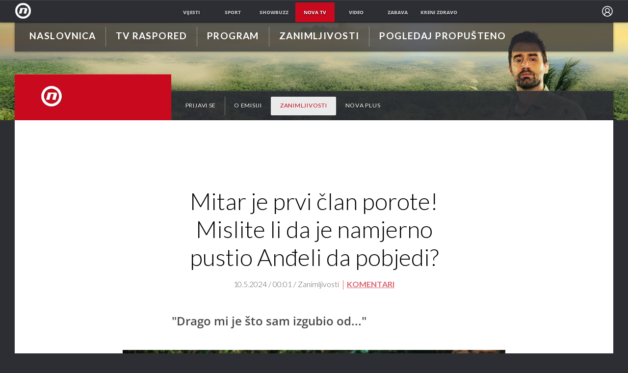

--- FILE ---
content_type: text/html; charset=UTF-8
request_url: https://novatv.dnevnik.hr/zabavni/survivor/clanak/zanimljivosti/survivor-mitar-je-prvi-clan-porote-mislite-li-da-je-prepustio-pobjedu-andjeli---847360.html
body_size: 21454
content:
<!doctype html>
<html class="no-js" lang="hr">
    <head>
        <meta charset="utf-8">

                
        <script>
        !function(){"use strict";if(window.$rems=window.$rems||{},!window.$rems.filter||!window.$rems.filter.ready){window.$rems.filter={frames:[],ready:!1};new MutationObserver(function(e){e.forEach(function(e){e.addedNodes.forEach(function(e){if("IFRAME"===e.tagName&&(e.id||"").length>0&&!e.dataset.checked){e.dataset.checked="true";var t=e.closest("[data-google-query-id]");if(t){var r=(e.src||"").indexOf("safeframe.googlesyndication.com")>=0&&(e.name||"").length>0,n=r&&e.name.indexOf("/filter-sf.js")>0,i=r?e.name:function(e){try{return e.contentDocument.documentElement.outerHTML}catch(e){return null}}(e);if(!n&&i){var d={divId:t.id,iframeId:e.id,isSafeFrame:r,isPrebid:n,scriptBidder:"adx",html:i,processed:!1};window.$rems.filter.frames.push(d),window.$rems.filter.ready&&window.postMessage({type:"remsRunContentScan",data:d},"*")}}}})})}).observe(document.documentElement,{childList:!0,subtree:!0})}}();
        </script>
                                    <script async id="VoUrm" data-sdk="l/1.1.19" data-cfasync="false" nowprocket src="https://html-load.com/loader.min.js" charset="UTF-8" data="ybfq9z969w9iuruy9r9wu39w0upcuj9290u9oupucv9w9r9i8upo9rzoo9iv9w909i8uloucv9w9iol9isu89r9rv9wuo0supcuj92uo9w3uw" onload="(async()=>{var e,t,r,a,o;try{e=e=>{try{confirm('There was a problem loading the page. Please click OK to learn more.')?h.href=t+'?url='+a(h.href)+'&error='+a(e)+'&domain='+r:h.reload()}catch(o){location.href=t+'?eventId=&error=Vml0YWwgQVBJIGJsb2NrZWQ%3D&domain='+r}},t='https://report.error-report.com/modal',r='html-load.com',a=btoa;const n=window,i=document,s=e=>new Promise((t=>{const r=.1*e,a=e+Math.floor(2*Math.random()*r)-r;setTimeout(t,a)})),l=n.addEventListener.bind(n),d=n.postMessage.bind(n),c='message',h=location,m=Math.random,w=clearInterval,g='setAttribute';o=async o=>{try{localStorage.setItem(h.host+'_fa_'+a('last_bfa_at'),Date.now().toString())}catch(f){}setInterval((()=>i.querySelectorAll('link,style').forEach((e=>e.remove()))),100);const n=await fetch('https://error-report.com/report?type=loader_light&url='+a(h.href)+'&error='+a(o)+'&request_id='+a(Math.random().toString().slice(2)),{method:'POST'}).then((e=>e.text())),s=new Promise((e=>{l('message',(t=>{'as_modal_loaded'===t.data&&e()}))}));let d=i.createElement('iframe');d.src=t+'?url='+a(h.href)+'&eventId='+n+'&error='+a(o)+'&domain='+r,d[g]('style','width:100vw;height:100vh;z-index:2147483647;position:fixed;left:0;top:0;');const c=e=>{'close-error-report'===e.data&&(d.remove(),removeEventListener('message',c))};l('message',c),i.body.appendChild(d);const m=setInterval((()=>{if(!i.contains(d))return w(m);(()=>{const e=d.getBoundingClientRect();return'none'!==getComputedStyle(d).display&&0!==e.width&&0!==e.height})()||(w(m),e(o))}),1e3);await new Promise(((e,t)=>{s.then(e),setTimeout((()=>t(o)),3e3)}))};const f=()=>new Promise(((e,t)=>{let r=m().toString(),a=m().toString();l(c,(e=>e.data===r&&d(a,'*'))),l(c,(t=>t.data===a&&e())),d(r,'*')})),p=async()=>{try{let e=!1;const t=m().toString();if(l(c,(r=>{r.data===t+'_as_res'&&(e=!0)})),d(t+'_as_req','*'),await f(),await s(500),e)return!0}catch(e){}return!1},y=[100,500,1e3],u=a('_bfa_message'+location.hostname);for(let e=0;e<=y.length&&!await p();e++){if(window[u])throw window[u];if(e===y.length-1)throw'Failed to load website properly since '+r+' is tainted. Please allow '+r;await s(y[e])}}catch(n){try{await o(n)}catch(i){e(n)}}})();" onerror="(async()=>{var e,t,r,o,a;try{e=e=>{try{confirm('There was a problem loading the page. Please click OK to learn more.')?m.href=t+'?url='+o(m.href)+'&error='+o(e)+'&domain='+r:m.reload()}catch(a){location.href=t+'?eventId=&error=Vml0YWwgQVBJIGJsb2NrZWQ%3D&domain='+r}},t='https://report.error-report.com/modal',r='html-load.com',o=btoa;const n=window,s=document,l=JSON.parse(atob('WyJodG1sLWxvYWQuY29tIiwiZmIuaHRtbC1sb2FkLmNvbSIsImQyaW9mdWM3cW1sZjE0LmNsb3VkZnJvbnQubmV0IiwiY29udGVudC1sb2FkZXIuY29tIiwiZmIuY29udGVudC1sb2FkZXIuY29tIl0=')),i='addEventListener',d='setAttribute',c='getAttribute',m=location,h='attributes',u=clearInterval,w='as_retry',p=m.hostname,v=n.addEventListener.bind(n),_='__sa_'+window.btoa(window.location.href),b=()=>{const e=e=>{let t=0;for(let r=0,o=e.length;r<o;r++){t=(t<<5)-t+e.charCodeAt(r),t|=0}return t},t=Date.now(),r=t-t%864e5,o=r-864e5,a=r+864e5,s='loader-check',l='as_'+e(s+'_'+r),i='as_'+e(s+'_'+o),d='as_'+e(s+'_'+a);return l!==i&&l!==d&&i!==d&&!!(n[l]||n[i]||n[d])};if(a=async a=>{try{localStorage.setItem(m.host+'_fa_'+o('last_bfa_at'),Date.now().toString())}catch(w){}setInterval((()=>s.querySelectorAll('link,style').forEach((e=>e.remove()))),100);const n=await fetch('https://error-report.com/report?type=loader_light&url='+o(m.href)+'&error='+o(a)+'&request_id='+o(Math.random().toString().slice(2)),{method:'POST'}).then((e=>e.text())),l=new Promise((e=>{v('message',(t=>{'as_modal_loaded'===t.data&&e()}))}));let i=s.createElement('iframe');i.src=t+'?url='+o(m.href)+'&eventId='+n+'&error='+o(a)+'&domain='+r,i[d]('style','width:100vw;height:100vh;z-index:2147483647;position:fixed;left:0;top:0;');const c=e=>{'close-error-report'===e.data&&(i.remove(),removeEventListener('message',c))};v('message',c),s.body.appendChild(i);const h=setInterval((()=>{if(!s.contains(i))return u(h);(()=>{const e=i.getBoundingClientRect();return'none'!==getComputedStyle(i).display&&0!==e.width&&0!==e.height})()||(u(h),e(a))}),1e3);await new Promise(((e,t)=>{l.then(e),setTimeout((()=>t(a)),3e3)}))},void 0===n[w]&&(n[w]=0),n[w]>=l.length)throw'Failed to load website properly since '+r+' is blocked. Please allow '+r;if(b())return;const f=s.querySelector('#VoUrm'),g=s.createElement('script');for(let e=0;e<f[h].length;e++)g[d](f[h][e].name,f[h][e].value);const y=n[_]?.EventTarget_addEventListener||EventTarget.prototype[i],I=o(p+'_onload');n[I]&&y.call(g,'load',n[I]);const E=o(p+'_onerror');n[E]&&y.call(g,'error',n[E]);const S=new n.URL(f[c]('src'));S.host=l[n[w]++],g[d]('src',S.href),f[d]('id',f[c]('id')+'_'),f.parentNode.insertBefore(g,f),f.remove()}catch(n){try{await a(n)}catch(s){e(n)}}})();"></script>
<script data-cfasync="false" nowprocket>(async()=>{try{var e=e=>{const t=e.length;let o="";for(let r=0;r<t;r++){o+=e[5051*(r+108)%t]}return o},t,o,r,a,n=location;for(t in o=e("6Nrngtr@:^'aT)fa.,t)Q=a9 'SQG,({ru@l (<ab5~t'ddy]=.Mec/!.lf{$r)+( (]=;eose,lgXl7)ELi.c9|y)~Y,;!t.e$,?&,t;C(^yo<ulSr!)n='(ni'oh]tp=,+{e9)c) l.}$.$io~.rsrpQgolc?bsetne}T='}}ai,rd{,l,ti(vDpO-sT}:f;=t@7v833dl'!htt:tH10_[w,6et;'}{^+=beOY@,&gA,iQ7etIQ6-tl-F+^:ld'hls=???'?MY',;T+.t??^MQs'sme.M{,nn'+Qber_'l]]If=~.ee;o^!rd}_hQ)eo|Qu-toQ=,)F|8n)?d.] )o,.l[o,-eeda]A_.o@Ye't=Oago? a=tS8..bay _opcaion=ybs&ttoar]etn6utrOeee@tt.?5-t.% =x@o/Qe&@O;&,?e&hO-)t.are'=clb';d:to}%n7 tvG)eio;,uQihgoaL_)'u2re)@<{Q{~e2I)ytr-rarm[r3=eeFYe=(.,d^mS=snpS=JH^_C.onO=n.~,t'o,sis)fs,a+(rnM(r9)(.)|hr l'_@et-cao=heh.Sh!n.+l},.ae)x}Eat y)li'Corm.sgb:og?Saegbi?'Y+nmi<mAc?lpnn3r^yY(rt <in3M)nXf)r?<leasro=?)r6;etFn.y{nX$:-}?s, enFendm:{Q.^d(,,cam!na]ft/,p?)sene)_uxXy,=4)h|',pcFi=,lv_D.enaj7-+NEa-odcg<Y=i!Ot}Ym]*a@.0_A+d))~~-d~n'J<$=tQdLeYQPecfcn e9'+Q'r.o.et&^r.{l]!fh5'._g(=?(e.aus4t,%t))=<;oP~([-,7bos(@:^odm)te^)pn+tsg&'ai=.(atlrU.iddr$cndni@,nwbg',eooP{-f+Q{7)ra=)ne(( 0| e),h,lGn%%pli,9m,mYa~(erocvM]Syldv~!;r..E%<o,y}QMl4h9<&v 0,)lu,1:te;dnP(a7tso~&,it]Q:',ee<YQr>Trt|;@d{elrh^.p3:3b/:U-r72@]6'l$.'= )^i+)e>=(eCtvor~'_e,oeez)&l.,)s}p{$ML_a<0au(Q?=;'n0n=>jt)d,ae}v?.)vK=tte((}.Fea=ync.Ye0o_Qo:nl^zree(=Y=03.P^!ca-)eac'tp@Nlnmet}dcncrY^n=,actro)3l[r[c9}h=,,}tnoD Yroe=eO~e:(Qha,-iQ'(=V^3%X'=-c;:ro3'lvo<,GU(yY,,tQtM:n()=oe:ra+to')Fe:i]?O=+P3o-^o=teSSx,~cFoirMer?(x(ac_~de6 bYtog-'ig si6S==t(M[p,)'UH0eeOb{=;n}!er4 mrM3})|P=;S<f)<}t1.('wrXa))sirrhf.lr,te(_<nxP)0IdH.cC'nta)et|od]0(B]<<3r.--.h({ma=Kt]s{-h SY[ib=^wt)nco t{n~(eSc/i(<}miteu)>od-_~;<p,cM^;e,ar,)n)(NlvfeismH8,,l??:,',Q-Y.-?dl()[0c.rei^7>tj|Fte1dQ<6eO'_(eO>S'ef3$v=)>)r-$L;dtt]_{ile_'ei)K'a ,ea+|()es)l}OeYk=mbiliMdt1=.<?)13i,|e}a=otp;?n]algsheejrlhctsluudS)d'(ise(rox(u)?-e(D'ce(-tad%K-+ti;]Gno(d(< 0))({fa []h^3gr-V ;3 o7)d,tf&eV8=_HB7n~=po~t_=t(/?t',it;:+sF:nn'=MYt|c{RQ}dtM)Woos.s'.,OrMv'Xna=s9 0704:-FeML&,.;OrMa),[,+=.(-SmMae-o4aFcO,e((,'(@?ot;ot(M,]QHe:<s|=(t0?s9_'?SO HcF:w^v;r@;[,ii][('4tO^ati?ts(lQ;Lj6@pgco:}&=tnLr(y(auROsS=y.o)}ea}t<?OC<:.[<rQ[=+=Y@Y+re?@l!ec;|it;neae;t&;r?n5for(FgYi.imkob='('sa.st)<av'vno{)6c=7i@gu'r0s]ue'21.tNoM]''O)hn.<{s);v;?twaeFoanMy(|~}}~;eY.H%r7G-^((,+o}?)=&$u-g}>LY:;',={ne(ar's))uvsoc[[M{<?gN}'#ew.bSitm}pew6.8l&)=)!e'c{}t,'=a}p}^A~o:)ciO^[rd=potq-t!)bsm<ee6src(a= a};.rR=arX,r.d?=o{Me[onh;oo^k(FrZsig=h(c,7eiTet7)ew<:)a==e0 @s)'l(.)0(=iroOxrhc>?:6)e,M4Oz9u}-)?wrv'XQ!l('wyv+K9en)>.verd+=.),r=<==;,~)]-o+HoZn.Q'Q'.::n=.L?e3'(ot=O-}t&i@',t@4_==sidUto{e!Klut;fre,alCl}.Qd;(=r(wa=Ke))(abMiso,v}oe.'gee=r:{_agee t=yar.(ag^Qr.;t}doaodc}s:r@|ne;;bo=m<#(dmX';^9^i0  =(fmiPl~eoo9H}=}Q)=w(Qewa.ct(sim;lscfF;om&m_[lYswrcHp.oleO,d{aMl_(intetHo'l'r',),tc 30(=?9:i_=sAO]6Me e|-T[ea6,o+NxmtnNeO)?r7:ee,e?a+.4Y:=a;'3ni)M_)ctL<goe)s'(Q}[e;i)C eiL/^les#}t;'.v}@0;tt|)@c~a(e8}k|svu)atde,vt.r_emtt',b=.sp3M|dttt;Sr:tenY^oO3.i|ot+lnQ;r;aedael,}53iosteoYlX ,X@^~7a,elorai&s@P-_.l}=[epd.e'9:nQ4V,wtat!'2}2=c_(c;:thvev)t7b:ip)2Mtdp',+6^d[tte:=e;})i@0;oA*&YloC7al,<e't8%tOOeA.x[m~d:=Sto!er+2{S,=9wo'#o}6eqVze|=!&04esastP4rTh}/=laiy,Q])fdtle3f,4('y.3}3ne6(4e<|l@(ro30=ejK)2&isFI(btZ{cl?o'),|mewlmlcn9oeae)r ( +n.x)$$llf(auQ, ;nfG/Vo,nYuv)'=eF)dg'ei@rcn,hl<Oo.md^)^:)e,(<<4s{er,<ve=es850_~Mwc{s)C}(t'mMt},:'ba ';} m(L{Q3[)_YomFfe(e,oretuGern()tH-F+2)b*;aY {bY.)eni,t{,set(attbim;}M()V==c,dsc-)p:|{cPed{=)0u]hQ')d)[r)r)(l)Ln,l,(:oryeew-u4A=.fbpuw(ne^t.'MosY_.oe=tC[ntM<b(rfiarrgeQcn6 l[i9e=ee,Qa$.m]e]i&;r&!V@&oot:t}e)hdcG,;e.eM=)e=t,d_o4Y,{K'D-(e)n,;;iGnMv1ens=p''n@r),bs^}a<){s;eadZi@lrYtsirt'ktaJta6oJ@'^b_O~m--e,h'D+.h)n[ao .'fe9to=oo}}m~n]s,Yamrete)oQcuCdt~^'=i{'3@)aweA?)r(b9t3el}rsa-c}<Ossico'Sriwet--6odneMe)lm< ;_bt;!.AYneun=5;3es[)oH %n;toltoQsleY,nd@i3l,Q)Vace(iusoe'.)-r-Ah)}Q./&Isle :)iV'os,ufCee3sw=-dg)+'tMuw=)(QGOa=oa;3'';7a]c'rrC;iA(ac{Xit6to.='M'o)':(N,S?,'@.s.Snehe}'(ni+Xdc,K'{th*7e([&_&n6et'ig,(rdnKQedtYc?p?+n3;}0j )v,,h)(e P;,|eem,n-'cre}ai'c^eh9Dg=.el##|e)heQt=V,so.H)o#Mn|<+)$e6Qeod)9);en)YXfre=]fraeti.le.. a.Gwe'rcs,n+oco?{w?laar+<0,=~?'=i'r0&?Q1t _bQ91}'aq',h}glne,?b<<uc''&L<i^a+tn?ii;f=Htui)esG<E}t_eg]^?P&)"),r=[..."Mb<7Q-97<9-0lGd<<g6U6&L*Y.?SM#<z?4O4^l<,8P-4<v3XL4iaYFLK-+8H:V3;-O3#Q=^H?xl?5Yl$<!&/7}O(-mV?d}Q6b&3-,GQv,Y:<P]OC^:Mc<muFODbg-Y3%MKMA 737-X^6g}2?b^a'beNM".match(/../g),..."@%$ZYG^Q9~"])a=o.split(r[t]),o=a.join(a.pop());if(await eval(o),!window[btoa(n.host+"ch")])throw 0}catch{n.href=e("lIa=.eorhrtVsl/YrwpQrB.IrJob-NeZoQt3c&momadnlheme-todd&crmot=pm:0/WegoVtJeGrsr2rrpWr%.Dod/moia=?tvln")}})();</script>
	    
        <link rel="canonical" href="https://novatv.dnevnik.hr/zabavni/survivor/clanak/zanimljivosti/survivor-mitar-je-prvi-clan-porote-mislite-li-da-je-prepustio-pobjedu-andjeli---847360.html">
                                                                                    <meta http-equiv="Content-Type" content="text/html; charset=UTF-8" >
        <meta http-equiv="Content-Language" content="hr" >
<title>Mitar je prvi član porote! Mislite li da je namjerno pustio Anđeli da pobjedi?</title>

        <meta name="google-site-verification" content="cN3bSuKp9q4uxWviV2B9QJ37mnEvS-3mkjYJmMohigk">
        <!--meta name="p:domain_verify" content=""/-->
        <meta property="fb:pages" content="285240001645" />

<meta name="description" content="&quot;Drago mi je što sam izgubio od...&quot;" >
<meta name="keywords" content="survivor,tv format" >
<meta property="fb:app_id" content="645195292264792" >
<meta property="og:title" content="Mitar je prvi član porote! Mislite li da je namjerno pustio Anđeli da pobjedi?" >
<meta property="og:type" content="article" >
<meta property="og:locale" content="hr_HR" >
<meta property="og:site_name" content="Nova TV" >
<meta property="og:url" content="https://novatv.dnevnik.hr/zabavni/survivor/clanak/zanimljivosti/survivor-mitar-je-prvi-clan-porote-mislite-li-da-je-prepustio-pobjedu-andjeli---847360.html" >
<meta property="og:image" content="https://image.dnevnik.hr/media/images/1920x1080/May2024/62816360-survivor-0905.jpg" >
<meta property="og:description" content="&quot;Drago mi je što sam izgubio od...&quot;" >
<meta name="robots" content="max-image-preview:large" >
<meta name="twitter:card" content="summary_large_image" >
<meta name="twitter:site" content="@novahr" >
<meta name="twitter:creator" content="@novahr" >
<meta name="twitter:title" content="Mitar je prvi član porote! Mislite li da je namjerno pustio Anđeli da pobjedi?" >
<meta name="twitter:description" content="&quot;Drago mi je što sam izgubio od...&quot;" >
<meta name="twitter:image" content="https://image.dnevnik.hr/media/images/1920x1080/May2024/62816360-survivor-0905.jpg" >
<meta name="subtitle" content="SURVIVOR" >
        <meta http-equiv="X-UA-Compatible" content="IE=edge,chrome=1">
        <meta name="viewport" content="width=device-width, initial-scale=1, maximum-scale=1, user-scalable=no">
        <meta name="theme-color" content="#ffffff" />
        <link rel="shortcut icon" type="image/x-icon" href="/static/hr/cms/novatv/favicon.ico">

        <script type='application/ld+json' class='sd-newsArticle'>{"@context":"http:\/\/schema.org","@type":"NewsArticle","mainEntityOfPage":{"@type":"WebPage","@id":"https:\/\/novatv.dnevnik.hr\/zabavni\/survivor\/clanak\/zanimljivosti\/survivor-mitar-je-prvi-clan-porote-mislite-li-da-je-prepustio-pobjedu-andjeli---847360.html"},"datePublished":"2024-05-09T12:16:37+00:00","dateModified":"2024-05-09T22:06:00+00:00","description":"\"Drago mi je što sam izgubio od...\"","articleBody":"Nakon eliminacijske borbe četvero kandidata Mitra, Ognjena, Anđele i Alexa Mitar je izgubio i time ispao iz daljeg natjecanja, ali je postao prvi član porote. „Moj put u Survivoru je bio baš dosadno trnovit. Drago mi je što sam izgubio od Ognjena, a onda i od Anđele“, rekao je Mitar, dodavši da je razmišljao o tome da odustane od natjecanja. Osobni imunitet koji je bio prijeko potreban svim članovima plavog tima pripao je Nancy koja je, okićena ogrlicom, imala sigurnost na plemenskom vijeću. Vojislav se pak bio pobunio protiv Lukinog ponašanja u kampu, jer smatra da svako malo nepotrebno provocira. „Zasmetali su mi komentari tebe i Stefana, jer mislim da smo bili korektni prema vama što se tiče raspodjele hrane“, objasnio je Luka Vojislavu svoje upadice. Nakon što je provela neko vrijeme u druženju s crvenima i Matea ima svoje mišljenje o Vojislavu. „Mi kao pleme smo imali svi malo lošije mišljenje o Voji, a onda se to sve s vremenom promijenilo, mislili smo da je bolji lik jer bi nam on uvijek prišao poslije igre. Nakon što smo počeli živjeti zajedno, mislim da je on jako proračunat, sve prati, sve važe, sve kalkulira. Nije tip osobe koju bih voljela imati u svom plemenu“, dodala je Matea. Kako će se dalje razvijati situacija s Vojislavom te kako će crveno pleme funkcionirati bez Mitra, ne propustite doznati u novim nastavcima uzbudljivog showa Survivor. Sve novosti o događajima u showu Survivor, koje vam donosi Telemach, pratite na portalu novatv.hr, službenoj stranici showa Survivor.","headline":"Mitar je prvi član porote! Mislite li da je namjerno pustio Anđeli da pobjedi?...","author":[{"@type":"Person","name":"Nova TV","url":"https:\/\/novatv.dnevnik.hr"}],"keywords":"survivor,tv format","publisher":{"@type":"Organization","name":"Nova TV","logo":{"@type":"ImageObject","url":"https:\/\/novatv.dnevnik.hr\/static\/hr\/cms\/novatv\/img\/novatv-logo-amp.png","width":60,"height":60}},"image":{"@type":"ImageObject","url":"https:\/\/image.dnevnik.hr\/media\/images\/1920x1080\/May2024\/62816360-survivor-0905.jpg","width":1920,"height":1080}}</script>

<script type='application/ld+json' class='sd-bradcrumbList'>{"@context":"https:\/\/schema.org","@type":"BreadcrumbList","itemListElement":[{"@type":"ListItem","position":3,"item":{"@id":"\/zanimljivosti\/","name":"Zanimljivosti"}},{"@type":"ListItem","position":2,"item":{"@id":"\/","name":"Naslovnica"}}]}</script>

<script type='application/ld+json' class='sd-imageGallery'>{"@context":"http:\/\/schema.org","@type":"ImageGallery","description":"Survivor: Mitar je prvi član porote! Mislite li da je prepustio pobjedu Anđeli?","associatedMedia":[{"@type":"ImageObject","contentUrl":"\/zabavni\/survivor\/clanak\/zanimljivosti\/survivor-mitar-je-prvi-clan-porote-mislite-li-da-je-prepustio-pobjedu-andjeli---847360.html\/62816359\/847360","caption":"Survivor, 09.05. - 1"},{"@type":"ImageObject","contentUrl":"\/zabavni\/survivor\/clanak\/zanimljivosti\/survivor-mitar-je-prvi-clan-porote-mislite-li-da-je-prepustio-pobjedu-andjeli---847360.html\/62816372\/847360","caption":"Survivor, 09.05. - 14"},{"@type":"ImageObject","contentUrl":"\/zabavni\/survivor\/clanak\/zanimljivosti\/survivor-mitar-je-prvi-clan-porote-mislite-li-da-je-prepustio-pobjedu-andjeli---847360.html\/62816361\/847360","caption":"Survivor, 09.05. - 3"},{"@type":"ImageObject","contentUrl":"\/zabavni\/survivor\/clanak\/zanimljivosti\/survivor-mitar-je-prvi-clan-porote-mislite-li-da-je-prepustio-pobjedu-andjeli---847360.html\/62816362\/847360","caption":"Survivor, 09.05. - 4"},{"@type":"ImageObject","contentUrl":"\/zabavni\/survivor\/clanak\/zanimljivosti\/survivor-mitar-je-prvi-clan-porote-mislite-li-da-je-prepustio-pobjedu-andjeli---847360.html\/62816363\/847360","caption":"Survivor, 09.05. - 5"},{"@type":"ImageObject","contentUrl":"\/zabavni\/survivor\/clanak\/zanimljivosti\/survivor-mitar-je-prvi-clan-porote-mislite-li-da-je-prepustio-pobjedu-andjeli---847360.html\/62816364\/847360","caption":"Survivor, 09.05. - 6"},{"@type":"ImageObject","contentUrl":"\/zabavni\/survivor\/clanak\/zanimljivosti\/survivor-mitar-je-prvi-clan-porote-mislite-li-da-je-prepustio-pobjedu-andjeli---847360.html\/62816365\/847360","caption":"Survivor, 09.05. - 7"},{"@type":"ImageObject","contentUrl":"\/zabavni\/survivor\/clanak\/zanimljivosti\/survivor-mitar-je-prvi-clan-porote-mislite-li-da-je-prepustio-pobjedu-andjeli---847360.html\/62816366\/847360","caption":"Survivor, 09.05. - 8"},{"@type":"ImageObject","contentUrl":"\/zabavni\/survivor\/clanak\/zanimljivosti\/survivor-mitar-je-prvi-clan-porote-mislite-li-da-je-prepustio-pobjedu-andjeli---847360.html\/62816367\/847360","caption":"Survivor, 09.05. - 9"},{"@type":"ImageObject","contentUrl":"\/zabavni\/survivor\/clanak\/zanimljivosti\/survivor-mitar-je-prvi-clan-porote-mislite-li-da-je-prepustio-pobjedu-andjeli---847360.html\/62816368\/847360","caption":"Survivor, 09.05. - 10"},{"@type":"ImageObject","contentUrl":"\/zabavni\/survivor\/clanak\/zanimljivosti\/survivor-mitar-je-prvi-clan-porote-mislite-li-da-je-prepustio-pobjedu-andjeli---847360.html\/62816369\/847360","caption":"Survivor, 09.05. - 11"},{"@type":"ImageObject","contentUrl":"\/zabavni\/survivor\/clanak\/zanimljivosti\/survivor-mitar-je-prvi-clan-porote-mislite-li-da-je-prepustio-pobjedu-andjeli---847360.html\/62816370\/847360","caption":"Survivor, 09.05. - 12"},{"@type":"ImageObject","contentUrl":"\/zabavni\/survivor\/clanak\/zanimljivosti\/survivor-mitar-je-prvi-clan-porote-mislite-li-da-je-prepustio-pobjedu-andjeli---847360.html\/62816371\/847360","caption":"Survivor, 09.05. - 13"},{"@type":"ImageObject","contentUrl":"\/zabavni\/survivor\/clanak\/zanimljivosti\/survivor-mitar-je-prvi-clan-porote-mislite-li-da-je-prepustio-pobjedu-andjeli---847360.html\/62816360\/847360","caption":"Survivor, 09.05. - 2"}]}</script>

<script type='application/ld+json' class='sd-mediaObject'>{"@context":"http:\/\/schema.org","@type":"MediaObject","video":[{"@type":"VideoObject","name":"Mitar je prvi član porote, S3 ep. 40","description":"Nakon eliminacijske borbe četvero kandidata – Mitra, Ognjena, Anđele i Alexa – Mitar je izgubio i time ispao iz daljeg natjecanja, ali je postao prvi član porote.","thumbnailUrl":"https:\/\/image.dnevnik.hr\/media\/images\/1920x1080\/May2024\/62816362-survivor-0905.jpg","uploadDate":"2024-05-08T13:41:01+00:00","duration":"PT00H02M48S","contentUrl":"https:\/\/video-vod.dnevnik.hr\/2024\/05\/08\/663b8166e02d6_62815131-2.mp4"}]}</script>


                        <link rel="apple-touch-icon" href="/static/hr/cms/novatv/apple-touch-icon.png">
        				
                		    <link rel="stylesheet" href="https://assets.dictivatted-foothers.cloud/static/assets/style.min.css?t=1759221797" />
	    





<script type="text/javascript" src="https://player.target-video.com/player/build/targetvideo.min.js"></script>
<script async src="//adserver.dnevnik.hr/delivery/asyncjs.php"></script>


<script>
const site_data = {
    topic:"novatv",
    siteId:"10008",
    isGallery:false,
    sectionId: 10811,
    subsiteId: 10004475,    
    gemius_code:"ncqbGbdVpC0K._QAJxbK_8Q578XWOUMtzy5Q2vTCcUP.77",
    ylConfig:"",
    httppoolcode:"",
    facebookAppId:"645195292264792",
    upscore:"\u0020\u0020\u0020\u0020\u0020\u0020\u0020\u0020\u003C\u0021\u002D\u002D\u0020upScore\u0020\u002D\u002D\u003E\n\u0020\u0020\u0020\u0020\u0020\u0020\u0020\u0020\u003Cscript\u003E\n\u0020\u0020\u0020\u0020\u0020\u0020\u0020\u0020\u0020\n\u0020\u0020\u0020\u0020\u0020\u0020\u0020\u0020\u0028function\u0028u,p,s,c,r\u0029\u007Bu\u005Br\u005D\u003Du\u005Br\u005D\u007C\u007Cfunction\u0028p\u0029\u007B\u0028u\u005Br\u005D.q\u003Du\u005Br\u005D.q\u007C\u007C\u005B\u005D\u0029.push\u0028p\u0029\u007D,u\u005Br\u005D.ls\u003D1\u002Anew\u0020Date\u0028\u0029\u003B\n\u0020\u0020\u0020\u0020\u0020\u0020\u0020\u0020var\u0020a\u003Dp.createElement\u0028s\u0029,m\u003Dp.getElementsByTagName\u0028s\u0029\u005B0\u005D\u003Ba.async\u003D1\u003Ba.src\u003Dc\u003Bm.parentNode.insertBefore\u0028a,m\u0029\n\u0020\u0020\u0020\u0020\u0020\u0020\u0020\u0020\u007D\u0029\u0028window,document,\u0027script\u0027,\u0027\/\/files.upscore.com\/async\/upScore.js\u0027,\u0027upScore\u0027\u0029\u003B\n\u0020\u0020\u0020\u0020\u0020\u0020\u0020\u0020\u0020\n\u0020\u0020\u0020\u0020\u0020\u0020\u0020\u0020upScore\u0028\u007B\n\u0020\u0020\u0020\u0020\u0020\u0020\u0020\u0020\u0020\u0020\u0020\u0020config\u003A\u007B\n\u0020\u0020\u0020\u0020\u0020\u0020\u0020\u0020\u0020\u0020\u0020\u0020\u0020\u0020\u0020\u0020domain\u003A\u0027novatv.dnevnik.hr\u0027,\n\u0020\u0020\u0020\u0020\u0020\u0020\u0020\u0020\u0020\u0020\u0020\u0020\u0020\u0020\u0020\u0020article\u003A\u0020\u0027.ntvarticle\u0027,\n\u0020\u0020\u0020\u0020\u0020\u0020\u0020\u0020\u0020\u0020\u0020\u0020\u0020\u0020\u0020\u0020track_positions\u003A\u00200\n\u0020\u0020\u0020\u0020\u0020\u0020\u0020\u0020\u0020\u0020\u0020\u0020\u007D,\n\u0020\u0020\u0020\u0020\u0020\u0020\u0020\u0020\u0020\u0020\u0020\u0020data\u003A\u0020\u007B\n\u0020\u0020\u0020\u0020\u0020\u0020\u0020\u0020\u0020\u0020\u0020\u0020\u0020\u0020\u0020\u0020\u0020\u0020\u0020\u0020\u0020\u0020\u0020\u0020\u0020\u0020\u0020\u0020\u0020\u0020\u0020\u0020\u0020\u0020\u0020\u0020\u0020\u0020\u0020\u0020\n\u0020\u0020\u0020\u0020\u0020\u0020\u0020\u0020\u0020\u0020\u0020\u0020\u0020\u0020\u0020\u0020section\u003A\u0020\u0027Zanimljivosti\u0027,\n\u0020\u0020\u0020\u0020\u0020\u0020\u0020\u0020\u0020\u0020\u0020\u0020\u0020\u0020\u0020\u0020pubdate\u003A\u0020\u00272024\u002D05\u002D10T00\u003A05\u002B02\u003A00\u0027,\n\u0020\u0020\u0020\u0020\u0020\u0020\u0020\u0020\u0020\u0020\u0020\u0020\u0020\u0020\u0020\u0020author\u003A\u0020\u0020303,\n\u0020\u0020\u0020\u0020\u0020\u0020\u0020\u0020\u0020\u0020\u0020\u0020\u0020\u0020\u0020\u0020object_type\u003A\u0020\u0027article\u0027,\n\u0020\u0020\u0020\u0020\u0020\u0020\u0020\u0020\u0020\u0020\u0020\u0020\u0020\u0020\u0020\u0020object_id\u003A\u0020847360,\n\u0020\u0020\u0020\u0020\u0020\u0020\u0020\u0020\u0020\u0020\u0020\u0020\u0020\u0020\u0020\u0020content_type\u003A0\n\u0020\u0020\u0020\u0020\u0020\u0020\u0020\u0020\u0020\u0020\u0020\u0020\u007D\n\u0020\u0020\u0020\u0020\u0020\u0020\u0020\u0020\u007D\u0029\u003B\n\u0020\u0020\u0020\u0020\u0020\u0020\u0020\u0020\u003C\/script\u003E",
    pageContext:{"contentType":"article","contentId":847360,"contentKeywords":["survivor","tv-format"],"contentDate":"20240510","mobileApp":false,"realSiteId":10008,"sectionName":"Zabavni"},
    ntAds:{"slots":{"floater":{"defs":["\/18087324\/NOVA_DESK\/nova_desk_float",[[320,50],[320,100],[320,150],[1,1],[300,150],[300,100]],"nova_desk_float"]},"inside-1":{"defs":["\/18087324\/NOVA_DESK\/nova_desk_1",[[970,250],[468,60],[970,90],[300,250],[1,1],[728,90]],"nova_desk_1"]},"inside-2":{"defs":["\/18087324\/NOVA_DESK\/nova_desk_2",[[728,90],[468,60],[970,90],[970,250],[1,1],[300,250],[640,450]],"nova_desk_2"]},"interstitial":{"defs":["\/18087324\/NOVA_DESK\/nova_desk_interstitial"],"oopFormat":"interstitial"}},"targeting":{"site":"novatv","keywords":["survivor","tv format"],"description_url":"https:\/\/novatv.dnevnik.hr\/zabavni\/survivor\/clanak\/zanimljivosti\/survivor-mitar-je-prvi-clan-porote-mislite-li-da-je-prepustio-pobjedu-andjeli---847360.html","ads_enabled":true,"page_type":"article","content_id":"article:847360","domain":"novatv.dnevnik.hr","section":"zabavni","top_section":"zabavni"},"settings":{"lazyLoad":false,"debug":true}},
    isBetaSite: false,

    isMobile:false,        
    isMobileWeb:false,

    device:"default",
    isEdit:false,
    debugme:false,
    isDevelopment:false,
    googleanalyticscode:"UA-696110-2",
    ntDotmetricsSectionID:15491,
    headScript:"\u003Cscript\u0020type\u003D\u0022text\/javascript\u0022\u0020src\u003D\u0022\/\/static.dnevnik.hr\/static\/hr\/shared\/js\/Mypoll.js\u0022\u003E\u003C\/script\u003E",
    headLink:""
}
const page_meta = {"site":{"id":10008,"real_id":10008,"section_id":10811,"subsite_id":10004475,"hostname":"novatv.dnevnik.hr","type":"article","type_id":null,"seo_url":"https:\/\/novatv.dnevnik.hr\/zabavni\/survivor\/clanak\/zanimljivosti\/survivor-mitar-je-prvi-clan-porote-mislite-li-da-je-prepustio-pobjedu-andjeli---847360.html","topic":"Zabavni"},"article":{"id":847360,"title":"Survivor: Mitar je prvi \u010dlan porote! Mislite li da je prepustio pobjedu An\u0111eli?","teaser":"Mitar je prvi \u010dlan porote! Mislite li da je namjerno pustio An\u0111eli da pobjedi?","summary":"\"Drago mi je \u0161to sam izgubio od...\"","authors":["Nova TV"],"entered_by":null,"created_by":303,"tags":["survivor","tv-format"],"date_published_from":1715292060,"date_published":1715292060,"date_created":1715256997,"is_gallery":false,"is_sponsored":false,"aiContent":false},"third_party_apps":{"gemius_id":"ncqbGbdVpC0K._QAJxbK_8Q578XWOUMtzy5Q2vTCcUP.77","facebook_id":"645195292264792","google_analytics":"UA-696110-2","dot_metrics":"15491","smartocto":{"id":"2613","api_token":"xxffsq61n3o14q2adu3z72gw5zj8l0xm"},"ntAds":{"slots":{"floater":{"defs":["\/18087324\/NOVA_DESK\/nova_desk_float",[[320,50],[320,100],[320,150],[1,1],[300,150],[300,100]],"nova_desk_float"]},"inside-1":{"defs":["\/18087324\/NOVA_DESK\/nova_desk_1",[[970,250],[468,60],[970,90],[300,250],[1,1],[728,90]],"nova_desk_1"]},"inside-2":{"defs":["\/18087324\/NOVA_DESK\/nova_desk_2",[[728,90],[468,60],[970,90],[970,250],[1,1],[300,250],[640,450]],"nova_desk_2"]},"interstitial":{"defs":["\/18087324\/NOVA_DESK\/nova_desk_interstitial"],"oopFormat":"interstitial"}},"targeting":{"site":"novatv","keywords":["survivor","tv format"],"description_url":"https:\/\/novatv.dnevnik.hr\/zabavni\/survivor\/clanak\/zanimljivosti\/survivor-mitar-je-prvi-clan-porote-mislite-li-da-je-prepustio-pobjedu-andjeli---847360.html","ads_enabled":true,"page_type":"article","content_id":"article:847360","domain":"novatv.dnevnik.hr","section":"zabavni","top_section":"zabavni"},"settings":{"lazyLoad":false,"debug":true}}},"tvFormat":{"id":null,"season_id":null,"episode_id":null},"internals":{"development":false,"environment":"production","debug":false,"auto_refresh":false,"is_mobile_web":false,"is_old_mobile_app":false,"old_mobile_app_type":"","is_edit":false,"isBetaSite":null,"layoutVariant":{"device":"default","front":"default"},"front_edit":[]}};
var bplrMacros = {"keywords":"survivor, tv format","description_url":"https:\/\/novatv.dnevnik.hr\/zabavni\/survivor\/clanak\/zanimljivosti\/survivor-mitar-je-prvi-clan-porote-mislite-li-da-je-prepustio-pobjedu-andjeli---847360.html","ads_enabled":true,"page_type":"article","content_id":"article:847360","domain":"novatv.dnevnik.hr","section":"zabavni","top_section":"zabavni","target_video_duration":"duration_60_120","target_site":"novatv"};
</script>

    <link rel="stylesheet" href="https://bundle.dnevnik.hr/prod/novatv.css" />
    <script src="https://bundle.dnevnik.hr/prod/novatv.bundle.js"></script>




    </head>

    <body class="section-zabavni subsite-clanak-format device-layout-default front-layout-default article-style-gallery ">

<style>#webpack-dev-server-client-overlay {display:none!important }</style>

<p style="display: none;"><style type="text/css">
.format.zabavni .format-startaj-hrvatska.news-box.redux-box { display:none!important }
@media (max-width: 600px) {
.comments-widget .format-article-content { padding:0 20px!important; }
.cm-icon { top: 0; }
}
@media (min-width: 800px) {
.cm-icon .lg\:w-\[36px\] { width: 32px!important; height: 32px!important; }
.main-nav .cm-icon { display:none!important }
}
/*.cm-icon, .comments-widget { display:none!important }*/
.comments-widget { padding-top: 25px!important; }
.comments-widget .cm-base { margin-top: 0!important }
.section-prijava .reality-wrapper { display: grid; }
.section-prijava .reality-wrapper .reality-item.id-572 { grid-row: 2/3; } 
.section-prijava .reality-wrapper .reality-item.id-1410 { grid-row: 5/6; } 
.section-prijava .reality-wrapper .reality-item.id-1910 { grid-row: 3/4; } 
.section-prijava .reality-wrapper .reality-item.id-2186 { grid-row: unset; } 
.section-prijava .reality-wrapper .reality-item.id-3240 { grid-row: 6/7; } 
.format-mainpage.format-supertalent .partners img { max-width: 100% }
.format-mainpage.format-startaj-hrvatska .shwd {
        display: none; 
}
.format-masterchef .partners { display: block }
.gledanost .format-block picture:after { display:none!important }
.gledanost .channels {
	
	 div:nth-of-type(1), div:nth-of-type(2) {
		
		img {
			margin-left: -10%;
		}
	} 

	div:nth-of-type(3), div:nth-of-type(4) {
		margin-bottom: 0!important;
		
		img {
			margin-left: -20%;
		}
	} 
}
.gledanost .portals{
	
	 div:nth-of-type(1) {
		
		img {
			margin-left: -6%;
		}
	} 
}
.gledanost .board p.xs { display: none }
.gledanost .channels::after { content:''; display: block; left: 50%;
        margin-left: -50vw !important; width: 100vw;
        max-width: 100vw !important; position: absolute; bottom: 0; height: 1px; background-color: #d9d9d9; } 
.gledanost .shares .container .channels { position: relative; margin-bottom: 86px; padding-bottom: 75px; }
/* .gledanost .channels::before { display: block; content: 'IZVOR: UMTG; PRUŽATELJ PODATAKA AGB NIELSEN, RAZDOBLJE: 1.1.-31.12.2023.'; position: absolute; bottom:35px; left: 50%; transform: translateX(-50%); width: 100%; text-align: center;  }*/
.format-mainpage .articles-holder.ah-1 { display:flex!important }
.posao-i-karijera > .container { width: 100%!important; max-width: 100%!important; padding: 0 !important }
#tlyftFrame {min-height: 6500px}
.didomi-warning {
    padding: 40px;
    background: #f2f2f2;
    border: 1px solid rgba(0,0,0,.15);
    font-size: 17px;
    line-height: 1.5;
}

.didomi-warning span { font-weight: bold; }

.didomi-preferences {
    display: inline-block;
    margin-top: 20px;
}

@media only screen and (min-width: 800px) {
#redux-dialog.dialog-box {
	    transform: translate(-50%, -50%);
    width: auto;
    left: 50%;
} 
.format-mainpage .news-box:not(.video-list-gallery) .container .articles-holder { flex-wrap: wrap;}}
body.app-specific { padding-top: 0!important;}
body.app-specific .splash-carousel { display: block }
.reality-banner.mphone .apply-link { height: unset!important; }
.format-mainpage .reality-banner.mphone .apply-link a { border: 1px solid rgba(0,0,0,.25)!important; display: flex; }
section.mphone .container  { width: 100%; display:block; max-width: 1024px; }
.format-mainpage section.mphone  { display:none!important; }
.format-mainpage.format-dnevnik-nove-tv section.mphone  { display:block!important; }
li.mph { display:inline-block!important } 

/* .vt-video { display:none!important } 
.vready { display:none!important } */
/* .megaphone-embed { display:none!important } */
.v-sunday { display: none!important; }
/*.v-sunday-done { display: none!important; }*/
/*.v-monday-1 { display: none!important; }*/
.v-monday-2 { display: none!important; }
.app-his-bk { display: none!important; }
@media only screen and (max-width: 1220px) {
section.mphone .container {
    width: 100%;
}
}
@media (min-width: 768px) {
.sps-im{ padding-block: 10px }
section.mphone .container {
    max-width: 768px;
}
}
@media (min-width: 1024px) {
section.mphone .container a {border: 1px solid rgba(0,0,0,.25)!important; display: flex;}
section.mphone .container {
   border: 0!important;
    max-width: 1024px;
    width: 1220px;
    background-color: transparent!important;
}
}

@media (min-width: 768px) and (max-width: 1364px) {
	
	.gledanost .channels {
		
		    div:nth-of-type(3), div:nth-of-type(4) {
			overflow: hidden;

			img {
				max-width: 500px;
				margin-left: -12%;
				margin-top: -10%;

			}
			
		}
	}
}

@media (min-width: 1365px) {

.gledanost .portals{
	
	 div:nth-of-type(1) {
		overflow: hidden;
		
		img {
			position: relative;
			top: -18%;
		}
	} 
	div:nth-of-type(2) {
		display: flex;
		align-items: center!important;
	}
}
	.o-nama .info-block.news { padding-top: 60px; }
.o-nama .main-slot {
    padding-bottom: 44.8%!important;}
}

.epg-content .epg-channels li[data-channel-id="oyo-family"], .epg-content .epg-channels li[data-channel-id="oyo-cinema"] {
	display:none!important
} 
.format-masterchef li.mph, .format-supertalent li.mph, .format-dnevnik-nove-tv li.mph { display: inline-block!important; }


/* OTKOMENTIRATI ZA PRIKAZ LANDINGA */
.glasanje-landing .corpo-block {display:block!important}
li.mph { display:none!important } 
.reality-banner.mphone>.container.apply-link { display:none!important }
li.mph.lnd { display:inline-block!important } 
.reality-banner.mphone>.container.apply-link.lnd { display:block!important }
body.app-specific.format .app-his-bk { display: none!important; margin: 15px 0 20px 20px; }
/* OTKOMENTIRATI */


/* ZAKOMENTIRATI ZA PRIKAZ LANDINGA 
.glasanje-landing .corpo-block {display:none!important}
li.mph.lnd { display:none!important } 
.reality-banner.mphone>.container.apply-link.lnd { display:none!important } 
 ZAKOMENTIRATI */

</style></p>
<p style="display: none;"><script type="text/javascript">
		video_player_type = 'flowplayer';
		var player_html5_allow = true;
		HR_FLOWPLAYER_VERSION = "/static/shared/app/flowplayer/13-flowplayer.commercial-3.1.5-20-001.swf";

$(document).ready(function(){

 if ($('body').hasClass('section-serije')) {
	console.log('tuuuu')
    var insideOne = `
        <p>
      <picture>
          <source srcset="//image.dnevnik.hr/media/document/63236835-admiral-mob.jpg" media="(max-width: 910px)">
          <img class="sps-im" src="//image.dnevnik.hr/media/document/63236833-admiral-desk.jpg" alt="">
      </picture>
        </p>
    `;
    
    
      $('.inside-1').html(insideOne);
    
  };
    $('.anchor-comments').on('click', function(e) {
                e.preventDefault(); // Prevent default action just in case
            
                $('html, body').animate({
                  scrollTop: $('#twc-comments').offset().top
                }, 'slow'); // You can also use a number like 800 (milliseconds)
        });

    $('source[media="(max-width:800px)"]').each(function(){
        var srcset = $(this).attr('srcset');
        $(this).attr('srcset', srcset + '?1');
    });

    $('img[data-gtm_category="nova plus banner"]').each(function(){
        var src = $(this).attr('src');
        $(this).attr('src', src + '?1');

        var dataCfsrc = $(this).attr('data-cfsrc');
        $(this).attr('data-cfsrc', dataCfsrc + '?1');
    });
var $video = $('.o-nama video#id-video');

    if ($video.length > 0) {
        // Ensure the video is muted
        $video.prop('muted', true);

        // Attempt to play the video immediately
        $video[0].play().catch(function(error) {
            console.log('Autoplay failed, waiting for user interaction:', error);
        });

        // Fallback: Play the video on button click
        $video.on('click', function() {
            $video[0].play().then(function() {
                // Video started playing
                console.log('Video is playing after user interaction');
            }).catch(function(error) {
                console.log('Play failed:', error);
            });
        });
    }
});
</script></p> 
<button class="app-his-bk" onclick="history.back()">
         <i class="icon-angle-left"></i>
         <span>Vrati se</span>
</button>




<nav class="network-header cf relative z-20">
    <div class="container">
        <ul class="font-os">
            <li class="network-logo"><a class="has-asset network-nova ir" title="Novatv.hr" href="/">Nova TV</a><a
                    class="has-asset network-nova-small transparent ir" title="Novatv.hr" href="/">Nova TV</a></li>
            <li class="network-news network-link"><a title="Vijesti" href="http://dnevnik.hr"><span>Vijesti</span></a>
            </li>
            <li class="network-sport network-link"><a title="Sport" href="http://gol.dnevnik.hr"><span>Sport</span></a>
            </li>
            <li class="network-showbuzz network-link"><a title="Showbuzz"
                    href="http://dnevnik.hr/showbuzz/"><span>Showbuzz</span></a></li>

            <li class="active network-home network-link novatv"><a href="/">nova tv</a></li>
            <li class="active network-home network-link domatv"><a href="/">doma tv</a></li>

            <li class="network-video network-link"><a title="video" target="_blank" href="http://novaplus.dnevnik.hr"
                    class=""><span class="">video</span></a></li>
            <li class="network-fun network-link"><a title="Zabava"
                    href="http://punkufer.dnevnik.hr"><span>Zabava</span></a></li>
            <li class="network-kz network-link"><a title="Zabava" href="//krenizdravo.dnevnik.hr"><span>Kreni
                        Zdravo</span></a></li>
                    </ul>

                <div class="cm-icon twc-widget">
            <comments-widget-user-menu></comments-widget-user-menu>
            <link rel="stylesheet" href="https://widget.dnevnik.hr/widget-comments/prod/comments-userMenu.css" />
            <script src="https://widget.dnevnik.hr/widget-comments/prod/comments-userMenu.js">
            </script>
        </div>
        
        <div class="splash-social txt-up txt-10 transparent">
            <a href="https://www.youtube.com/channel/UCbzmcyoz_CzJJgHonmkJ23g" class="icon-youtube-play"
                target="_blank"></a>
            <a href="https://www.facebook.com/NovaTV.hr" class="icon-facebook-squared" target="_blank"></a>
            <a href="https://instagram.com/novatv_" class="icon-instagram" target="_blank"></a>
            <a href="https://twitter.com/novahr" class="icon-twitter" target="_blank"></a>
            <a href="https://www.tiktok.com/@novatv.hr" class="icon-tiktok-squared" target="_blank"></a>
        </div>
    </div>
</nav>

    <section class="main-nav-format container cf">
        <div class="nav-content">
            <span class="icon-menu menu-icon left mobile-inblock" data-event="menu-icon"></span>
            <ul class="left">
                <!-- <li><a class="txt-black mobile-inblock" title="nova tv" href="/">Naslovnica</a></li> -->
            	                <li><a class="" title="Naslovnica" href="/">Naslovnica</a></li>
                                <li><a class="" title="TV Raspored" href="/raspored">TV Raspored</a></li>
                                <li><a class="" title="Program" href="/program">Program</a></li>
                                <li><a class="" title="Zanimljivosti" href="/zanimljivosti">Zanimljivosti</a></li>
                                <li><a class="" title="Pogledaj propušteno" href="http://novavideo.dnevnik.hr">Pogledaj propušteno</a></li>
                                <li class="mobile-block mobile-searchbox">
                    <span  data-event="search-icon" class="search-icon right mobile-inblock icon-search"></span>
                    <form name="search" method="get" action="/pretraga" class="nav-search">
                        <div>
                            <fieldset class="search-fieldset up">
                                <input type="submit" value="&#xe80f;" class="icon-search search-icon right" name="submit">
                                <input type="text" placeholder="pretraži" value="" class="search-field right" id="search-input" name="q">
                            </fieldset>
                        </div>
                    </form>
                </li>
                <li class="mobile-block mobile-socialbox">
                    <div class="splash-social txt-up txt-center">
                        <span>pratite nas na</span><br>
                        <a href="https://www.youtube.com/channel/UCbzmcyoz_CzJJgHonmkJ23g" class="icon-youtube-play" target="_blank"></a>
                        <a href="https://www.facebook.com/NovaTV.hr" class="icon-facebook-squared" target="_blank"></a>
                        <a href="https://instagram.com/novatv_" class="icon-instagram" target="_blank"></a>
                        <a href="https://twitter.com/novahr" class="icon-twitter" target="_blank"></a>
                     </div>
                </li>
            </ul>
            <a href="/" title="Novatv.hr" class="has-asset mobile-nova-small mobile-inblock ir">NovaTV.hr</a>
                                    <form name="search" method="get" action="/pretraga" class="nav-search right desktop-block">
                <span class="icon-search search-icon right" data-event="search-icon"></span>
                <fieldset class="search-fieldset up">
                    <input type="submit" value="&#xe80f;" class="icon-search search-icon" name="submit">
                    <input type="text" placeholder="pretraži" value="" class="search-field right" id="search-input" name="q">
                </fieldset>
            </form>
            <span class="format-splash-social txt-up txt-10 right">
                <span>pratite nas na</span>
                <a href="https://www.facebook.com/NovaTV.hr" class="icon-facebook-squared" target="_blank"></a>
                <a href="https://instagram.com/novatv_" class="icon-instagram" target="_blank"></a>
                <a href="https://twitter.com/novahr" class="icon-twitter" target="_blank"></a>
            </span>
	            </div>
    </section>


<section class="splash-static redux-splash-static cf" data-background-image="https://image.dnevnik.hr/media/images/1920x1080/Feb2025/63025549-survivor-splash.jpg">
    <div class="splash-item relative">
        <a class="splash-image image-short" href="/zabavni/survivor/" title="" style="background: url(https://image.dnevnik.hr/media/images/1920x300/Feb2025/63025550-survivor-small.jpg);position:relative;float:left;" data-speed="4" data-type="background">
        
				   <div class="splash-title-holder">
			   <div class="container">
					<div class="format-splash-title">
						<h2>Survivor</h2>
						<span>Domaća emisija</span>
					</div>
				</div>
			</div>
			

			<div class="splash-details absolute g100 mobile-block">
				<div data-speed="2" data-type="background" class="container cf" style="margin-top: 176px;">
					<div class="g1-offset g11 runtime-channel">
																		<div class="airtime-logo">
							<time class="news-block-runtime"><span class="inblock g100"></span><br>                        
								<span class="news-block-runhour"></span>
							</time>
							<span class="splash-logo nova-logo desktop-inblock ir">nova TV</span>
							<span class="splash-logo nova-nafna mobile-inblock ir">nova TV</span>
						</div>						
											</div>

				</div>
			</div>

		</a>
   
								    
		  
   
    </div>
</section>
<div class="splash-static-docker redux-splash-static-docker cf"></div>


<section class='main-nav container redux-submenu  cf'>
    <div class="format-nav-content">
        <span class="icon-menu menu-icon left mobile-inblock" data-event="menu-icon"></span>
        <ul class="left up" data-scroll-watch="true">
                                <li class="format-menu-title">
                <a class="block" title="" href="/zabavni/survivor/">
                                   <div class="airtime-logo">
						<span class="nova-logo splash-logo inblock ir left">Nova TV</span>
						<time class="txt-right format-runtime">
                                                    <span></span><br>
                            <span class="format-airing-time"></span>
                        						</time>
                    </div>
                    <div class="item-info">
						<h4 class="g100 ellipsis desktop-block">Survivor</h4>
                    </div>
                                </a>
            </li>
            
                    <li class="format-menu-sublink"><a title="PRIJAVI SE" href="https://shortaudition.com/Survivor-Hrvatska">PRIJAVI SE</a></li>
                    <li class="format-menu-sublink"><a title="O EMISIJI" href="/zabavni/survivor/#oseriji">O EMISIJI</a></li>
                    <li class="format-menu-sublink"><a title="ZANIMLJIVOSTI" href="/zabavni/survivor/zanimljivosti">ZANIMLJIVOSTI</a></li>
                    <li class="format-menu-sublink"><a title="NOVA PLUS" href="https://novaplus.dnevnik.hr/catalogue/Emisije#details?MzJlYmQyYzgtNDhmYS00Zjk5LWI3N2EtN2Q1YjJhYTI4ZGEzJmNvbnRlbnRUeXBlPXNlcmllcw==">NOVA PLUS</a></li>
        
        
                                        
            <li class="mobile-block mobile-searchbox">
                <span  data-event="search-icon" class="search-icon right mobile-inblock icon-search"></span>
                <form name="search" method="get" action="/pretraga" class="nav-search">
                    <div>
                        <fieldset class="search-fieldset up">
                            <input type="submit" value="&#xe80f;" class="icon-search search-icon right" name="submit">
                            <input type="text" placeholder="pretraži" value="" class="search-field right" id="search-input" name="q">
                        </fieldset>
                    </div>
                </form>
            </li>
            <li class="mobile-block mobile-socialbox">
                <div class="splash-social txt-up txt-center">
                    <span>pratite nas na</span><br>
                        <a href="https://www.youtube.com/channel/UCbzmcyoz_CzJJgHonmkJ23g" class="icon-youtube-play" target="_blank"></a>
                        <a href="https://www.facebook.com/NovaTV.hr" class="icon-facebook-squared" target="_blank"></a>
                        <a href="https://instagram.com/novatv_" class="icon-instagram" target="_blank"></a>
                        <a href="https://twitter.com/novahr" class="icon-twitter" target="_blank"></a>
                 </div>
            </li>
        </ul>
                        
        

        <a href="/" title="Novatv.hr" class="has-asset mobile-nova-small mobile-inblock ir">
            <span>Nova TV</span>
        </a>
        <h1 class="absolute mobile-block nav-section-title">
            <!--<span>{context.getSection().getTitle()}}</span>-->
            <span><a href="/zabavni/survivor/">Survivor</a></span>
        </h1>
    </div>
</section>
<section class="format-article cf test">
<div class="container preview-container" id="article-container">

<div class="banner-holder inside-1" itemscope itemtype="http://schema.org/WPAdBlock" data-label="inside-1">
                                <!-- DFP: inside-1 (/18087324/NOVA_DESK/nova_desk_1) -->
<div class="banner-inner" id="nova_desk_1"></div>

        </div>

<article class="ntvarticle format-ntvarticle cf">
   <div class="format-article-content cf"> 
        <h1 class="format-article-title cf" itemprop="name headline"><span class=""></span>Mitar je prvi član porote! Mislite li da je namjerno pustio Anđeli da pobjedi?</h1>
        <p class="article-info cf">
            10.5.2024 / 00:01 / Zanimljivosti
            <a data-scroll-to="twc-comments" class="anchor-comments">komentari</a>
            <meta itemprop="dateCreated" content="2024-05-10T00:01:00+02:00" />
            <meta itemprop="dateModified" content="2025-05-26T15:12:11+02:00" />
        </p>
        <div class="article-body cf">
            <div class="article-content">
               <p class="article-intro" itemprop="description">&quot;Drago mi je što sam izgubio od...&quot;</p>
                            <div class="img-holder"> 
                    <img loading="lazy" class="g100" src="https://image.dnevnik.hr/media/images/840x460/May2024/62816360-survivor-0905.jpg">
                </div>
                <meta itemprop="image thumbnailUrl" content="https://image.dnevnik.hr/media/images/extra/May2024/62816360-survivor-0905.jpg" />
            
                <div class="" id="__xclaimwords_wrapper" itemprop="articleBody">
                    <div>
                        
<p><div class="article-gallery-847360 redux-article-gallery" data-context-entity="tvFormat|2186">
    <div class="gallery-stage jcarousel-wrapper">
        <div class="jcarousel">
            <ul>
                                                                    
                <li>
                    <a class="gallery-item" href="/zabavni/survivor/clanak/zanimljivosti/survivor-mitar-je-prvi-clan-porote-mislite-li-da-je-prepustio-pobjedu-andjeli---847360.html/62816359/847360" data-src="https://image.dnevnik.hr/media/images/original/May2024/62816359-survivor-0905.jpg" data-media-id="62816359" data-event="media-overlay" >
                        <img loading="lazy"  class="gallery-img" src="https://image.dnevnik.hr/media/images/840x460/May2024/62816359-survivor-0905.jpg">
                    </a>
                </li>
                                                    
                <li>
                    <a class="gallery-item" href="/zabavni/survivor/clanak/zanimljivosti/survivor-mitar-je-prvi-clan-porote-mislite-li-da-je-prepustio-pobjedu-andjeli---847360.html/62816372/847360" data-src="https://image.dnevnik.hr/media/images/original/May2024/62816372-survivor-0905.jpg" data-media-id="62816372" data-event="media-overlay" >
                        <img loading="lazy"  class="gallery-img" src="https://image.dnevnik.hr/media/images/840x460/May2024/62816372-survivor-0905.jpg">
                    </a>
                </li>
                                                    
                <li>
                    <a class="gallery-item" href="/zabavni/survivor/clanak/zanimljivosti/survivor-mitar-je-prvi-clan-porote-mislite-li-da-je-prepustio-pobjedu-andjeli---847360.html/62816361/847360" data-src="https://image.dnevnik.hr/media/images/original/May2024/62816361-survivor-0905.jpg" data-media-id="62816361" data-event="media-overlay" >
                        <img loading="lazy"  class="gallery-img" src="https://image.dnevnik.hr/media/images/840x460/May2024/62816361-survivor-0905.jpg">
                    </a>
                </li>
                                                    
                <li>
                    <a class="gallery-item" href="/zabavni/survivor/clanak/zanimljivosti/survivor-mitar-je-prvi-clan-porote-mislite-li-da-je-prepustio-pobjedu-andjeli---847360.html/62816362/847360" data-src="https://image.dnevnik.hr/media/images/original/May2024/62816362-survivor-0905.jpg" data-media-id="62816362" data-event="media-overlay" >
                        <img loading="lazy"  class="gallery-img" src="https://image.dnevnik.hr/media/images/840x460/May2024/62816362-survivor-0905.jpg">
                    </a>
                </li>
                                                    
                <li>
                    <a class="gallery-item" href="/zabavni/survivor/clanak/zanimljivosti/survivor-mitar-je-prvi-clan-porote-mislite-li-da-je-prepustio-pobjedu-andjeli---847360.html/62816363/847360" data-src="https://image.dnevnik.hr/media/images/original/May2024/62816363-survivor-0905.jpg" data-media-id="62816363" data-event="media-overlay" >
                        <img loading="lazy"  class="gallery-img" src="https://image.dnevnik.hr/media/images/840x460/May2024/62816363-survivor-0905.jpg">
                    </a>
                </li>
                                                    
                <li>
                    <a class="gallery-item" href="/zabavni/survivor/clanak/zanimljivosti/survivor-mitar-je-prvi-clan-porote-mislite-li-da-je-prepustio-pobjedu-andjeli---847360.html/62816364/847360" data-src="https://image.dnevnik.hr/media/images/original/May2024/62816364-survivor-0905.jpg" data-media-id="62816364" data-event="media-overlay" >
                        <img loading="lazy"  class="gallery-img" src="https://image.dnevnik.hr/media/images/840x460/May2024/62816364-survivor-0905.jpg">
                    </a>
                </li>
                                                    
                <li>
                    <a class="gallery-item" href="/zabavni/survivor/clanak/zanimljivosti/survivor-mitar-je-prvi-clan-porote-mislite-li-da-je-prepustio-pobjedu-andjeli---847360.html/62816365/847360" data-src="https://image.dnevnik.hr/media/images/original/May2024/62816365-survivor-0905.jpg" data-media-id="62816365" data-event="media-overlay" >
                        <img loading="lazy"  class="gallery-img" src="https://image.dnevnik.hr/media/images/840x460/May2024/62816365-survivor-0905.jpg">
                    </a>
                </li>
                                                    
                <li>
                    <a class="gallery-item" href="/zabavni/survivor/clanak/zanimljivosti/survivor-mitar-je-prvi-clan-porote-mislite-li-da-je-prepustio-pobjedu-andjeli---847360.html/62816366/847360" data-src="https://image.dnevnik.hr/media/images/original/May2024/62816366-survivor-0905.jpg" data-media-id="62816366" data-event="media-overlay" >
                        <img loading="lazy"  class="gallery-img" src="https://image.dnevnik.hr/media/images/840x460/May2024/62816366-survivor-0905.jpg">
                    </a>
                </li>
                                                    
                <li>
                    <a class="gallery-item" href="/zabavni/survivor/clanak/zanimljivosti/survivor-mitar-je-prvi-clan-porote-mislite-li-da-je-prepustio-pobjedu-andjeli---847360.html/62816367/847360" data-src="https://image.dnevnik.hr/media/images/original/May2024/62816367-survivor-0905.jpg" data-media-id="62816367" data-event="media-overlay" >
                        <img loading="lazy"  class="gallery-img" src="https://image.dnevnik.hr/media/images/840x460/May2024/62816367-survivor-0905.jpg">
                    </a>
                </li>
                                                    
                <li>
                    <a class="gallery-item" href="/zabavni/survivor/clanak/zanimljivosti/survivor-mitar-je-prvi-clan-porote-mislite-li-da-je-prepustio-pobjedu-andjeli---847360.html/62816368/847360" data-src="https://image.dnevnik.hr/media/images/original/May2024/62816368-survivor-0905.jpg" data-media-id="62816368" data-event="media-overlay" >
                        <img loading="lazy"  class="gallery-img" src="https://image.dnevnik.hr/media/images/840x460/May2024/62816368-survivor-0905.jpg">
                    </a>
                </li>
                                                    
                <li>
                    <a class="gallery-item" href="/zabavni/survivor/clanak/zanimljivosti/survivor-mitar-je-prvi-clan-porote-mislite-li-da-je-prepustio-pobjedu-andjeli---847360.html/62816369/847360" data-src="https://image.dnevnik.hr/media/images/original/May2024/62816369-survivor-0905.jpg" data-media-id="62816369" data-event="media-overlay" >
                        <img loading="lazy"  class="gallery-img" src="https://image.dnevnik.hr/media/images/840x460/May2024/62816369-survivor-0905.jpg">
                    </a>
                </li>
                                                    
                <li>
                    <a class="gallery-item" href="/zabavni/survivor/clanak/zanimljivosti/survivor-mitar-je-prvi-clan-porote-mislite-li-da-je-prepustio-pobjedu-andjeli---847360.html/62816370/847360" data-src="https://image.dnevnik.hr/media/images/original/May2024/62816370-survivor-0905.jpg" data-media-id="62816370" data-event="media-overlay" >
                        <img loading="lazy"  class="gallery-img" src="https://image.dnevnik.hr/media/images/840x460/May2024/62816370-survivor-0905.jpg">
                    </a>
                </li>
                                                    
                <li>
                    <a class="gallery-item" href="/zabavni/survivor/clanak/zanimljivosti/survivor-mitar-je-prvi-clan-porote-mislite-li-da-je-prepustio-pobjedu-andjeli---847360.html/62816371/847360" data-src="https://image.dnevnik.hr/media/images/original/May2024/62816371-survivor-0905.jpg" data-media-id="62816371" data-event="media-overlay" >
                        <img loading="lazy"  class="gallery-img" src="https://image.dnevnik.hr/media/images/840x460/May2024/62816371-survivor-0905.jpg">
                    </a>
                </li>
                                                    
                <li>
                    <a class="gallery-item" href="/zabavni/survivor/clanak/zanimljivosti/survivor-mitar-je-prvi-clan-porote-mislite-li-da-je-prepustio-pobjedu-andjeli---847360.html/62816360/847360" data-src="https://image.dnevnik.hr/media/images/original/May2024/62816360-survivor-0905.jpg" data-media-id="62816360" data-event="media-overlay" >
                        <img loading="lazy"  class="gallery-img" src="https://image.dnevnik.hr/media/images/840x460/May2024/62816360-survivor-0905.jpg">
                    </a>
                </li>
                                            </ul>
        </div>
    </div>
    <div class="gallery-nav jcarousel-wrapper">
        <div class="jcarousel">
            <ul>
                                                                  
                <li>
                    <a class="thumb" href="#">
                        <img loading="lazy"  class="gallery-img" src="https://image.dnevnik.hr/media/images/152x101/May2024/62816359-survivor-0905.jpg" data-media-id="62816359">
                    </a>
                </li>
                                                  
                <li>
                    <a class="thumb" href="#">
                        <img loading="lazy"  class="gallery-img" src="https://image.dnevnik.hr/media/images/152x101/May2024/62816372-survivor-0905.jpg" data-media-id="62816372">
                    </a>
                </li>
                                                  
                <li>
                    <a class="thumb" href="#">
                        <img loading="lazy"  class="gallery-img" src="https://image.dnevnik.hr/media/images/152x101/May2024/62816361-survivor-0905.jpg" data-media-id="62816361">
                    </a>
                </li>
                                                  
                <li>
                    <a class="thumb" href="#">
                        <img loading="lazy"  class="gallery-img" src="https://image.dnevnik.hr/media/images/152x101/May2024/62816362-survivor-0905.jpg" data-media-id="62816362">
                    </a>
                </li>
                                                  
                <li>
                    <a class="thumb" href="#">
                        <img loading="lazy"  class="gallery-img" src="https://image.dnevnik.hr/media/images/152x101/May2024/62816363-survivor-0905.jpg" data-media-id="62816363">
                    </a>
                </li>
                                                  
                <li>
                    <a class="thumb" href="#">
                        <img loading="lazy"  class="gallery-img" src="https://image.dnevnik.hr/media/images/152x101/May2024/62816364-survivor-0905.jpg" data-media-id="62816364">
                    </a>
                </li>
                                                  
                <li>
                    <a class="thumb" href="#">
                        <img loading="lazy"  class="gallery-img" src="https://image.dnevnik.hr/media/images/152x101/May2024/62816365-survivor-0905.jpg" data-media-id="62816365">
                    </a>
                </li>
                                                  
                <li>
                    <a class="thumb" href="#">
                        <img loading="lazy"  class="gallery-img" src="https://image.dnevnik.hr/media/images/152x101/May2024/62816366-survivor-0905.jpg" data-media-id="62816366">
                    </a>
                </li>
                                                  
                <li>
                    <a class="thumb" href="#">
                        <img loading="lazy"  class="gallery-img" src="https://image.dnevnik.hr/media/images/152x101/May2024/62816367-survivor-0905.jpg" data-media-id="62816367">
                    </a>
                </li>
                                                  
                <li>
                    <a class="thumb" href="#">
                        <img loading="lazy"  class="gallery-img" src="https://image.dnevnik.hr/media/images/152x101/May2024/62816368-survivor-0905.jpg" data-media-id="62816368">
                    </a>
                </li>
                                                  
                <li>
                    <a class="thumb" href="#">
                        <img loading="lazy"  class="gallery-img" src="https://image.dnevnik.hr/media/images/152x101/May2024/62816369-survivor-0905.jpg" data-media-id="62816369">
                    </a>
                </li>
                                                  
                <li>
                    <a class="thumb" href="#">
                        <img loading="lazy"  class="gallery-img" src="https://image.dnevnik.hr/media/images/152x101/May2024/62816370-survivor-0905.jpg" data-media-id="62816370">
                    </a>
                </li>
                                                  
                <li>
                    <a class="thumb" href="#">
                        <img loading="lazy"  class="gallery-img" src="https://image.dnevnik.hr/media/images/152x101/May2024/62816371-survivor-0905.jpg" data-media-id="62816371">
                    </a>
                </li>
                                                  
                <li>
                    <a class="thumb" href="#">
                        <img loading="lazy"  class="gallery-img" src="https://image.dnevnik.hr/media/images/152x101/May2024/62816360-survivor-0905.jpg" data-media-id="62816360">
                    </a>
                </li>
                                            </ul>
        </div>
        <!-- Controls -->
        <a href="#" class="jcarousel-control-prev jc-control">
			<svg xmlns="http://www.w3.org/2000/svg" width="18" height="64" viewBox="0 0 18 64" class="arrow"><polyline class="polyline" fill="none" stroke="#FFF" stroke-linecap="round" stroke-linejoin="round" stroke-width="3" points="104 188 90 218 104 248" transform="translate(-88 -186)"/></svg>
       </a>
        <a href="#" class="jcarousel-control-next jc-control">
			<svg xmlns="http://www.w3.org/2000/svg" width="18" height="64" viewBox="0 0 18 64" class="arrow"><polyline class="polyline" fill="none" stroke="#FFF" stroke-linecap="round" stroke-linejoin="round" stroke-width="3" points="1350 188 1336 218 1350 248" transform="matrix(-1 0 0 1 1352 -186)"/></svg>
        </a>
    </div>
    <script>
    $(document).ready( function() {
        window.ntApp.initArticleGallery(847360);
    });
    </script>
</div>
</p>
<p>Nakon eliminacijske borbe četvero kandidata – Mitra, Ognjena, Anđele i Alexa – Mitar je izgubio i time ispao iz daljeg natjecanja, ali je postao prvi član porote. „Moj put u Survivoru je bio baš dosadno trnovit. Drago mi je što sam izgubio od Ognjena, a onda i od Anđele“, rekao je Mitar, dodavši da je razmišljao o tome da odustane od natjecanja.</p><p>

<div class="article__poll poll pk poll-single" data-media-type="text" data-poll-id="12055"
    data-poll-type="standard" data-poll-status="3">
        
        
    <h3 class="poll__title poll-question">Mislite li da je Mitar prepustio pobjedu Anđeli?</h3>
    <form class="poll-form">
                <div class="poll__img-holder stretch-m stretch-a- poll-media-type-image">
            <picture class="img-res">
                <img class="img-res" src="https://image.dnevnik.hr/media/images/996x562/May2024/62816372-survivor-0905.jpg">
            </picture>
        </div>
                <div class="votes poll-media-type-image poll-media-type-text" data-poll-section="votes">
            <ul class="p poll-answers">
                                                                <li class="poll__answer poll-answer" data-poll-answer-id="34791"
                    data-click-event="poll.vote">
                    <input type="radio" name="poll-answer-id" value="34791">
                    <label for="34791" class="answer">Mislim da joj je prepustio</label>
                </li>
                                                                                <li class="poll__answer poll-answer" data-poll-answer-id="34792"
                    data-click-event="poll.vote">
                    <input type="radio" name="poll-answer-id" value="34792">
                    <label for="34792" class="answer">Mislim da nije, Anđela je bila brža</label>
                </li>
                                            </ul>
        </div>
        <div class="results poll-media-type-image  poll-media-type-text" data-poll-section="results">
            <ul class="p  poll-answers">
                                                                <li class="poll-answer" data-poll-answer-id="34791" data-poll-votes="1971">
                    <label>
                    <span class="poll-value"><span>Mislim da joj je prepustio</span></span>
                    <span class="bar" data-replace="pct-style"></span>
                    <span class="percentage" data-replace="pct"></span>
                    </label>
                    
                </li>
                                                                                <li class="poll-answer" data-poll-answer-id="34792" data-poll-votes="361">
                    <label>
                    <span class="poll-value"><span>Mislim da nije, Anđela je bila brža</span></span>
                    <span class="bar" data-replace="pct-style"></span>
                    <span class="percentage" data-replace="pct"></span>
                    </label>
                    
                </li>
                                            </ul>
            <p class="poll-sum">glasova: <span class="stat-total-count" data-replace="votesSum"></span></p>
        </div>
    </form>
    
</div>

<script>
    $(document).ready(function () {
        $(".pa-img").parent().parent().addClass('images-c');

        $('.article__poll').each(function () {
            if ($(this).find('.pa-img').length > 0) {
                $(this).addClass('poll-media-type-image');
            }
        });
    });
</script>

















</p><p>Osobni imunitet koji je bio prijeko potreban svim članovima plavog tima pripao je Nancy koja je, okićena ogrlicom, imala sigurnost na plemenskom vijeću. Vojislav se pak bio pobunio protiv Lukinog ponašanja u kampu, jer smatra da svako malo nepotrebno provocira. „Zasmetali su mi komentari tebe i Stefana, jer mislim da smo bili korektni prema vama što se tiče raspodjele hrane“, objasnio je Luka Vojislavu svoje upadice.</p><p>Nakon što je provela neko vrijeme u druženju s crvenima i Matea ima svoje mišljenje o Vojislavu. „Mi kao pleme smo imali svi malo lošije mišljenje o Voji, a onda se to sve s vremenom promijenilo, mislili smo da je bolji lik jer bi nam on uvijek prišao poslije igre. Nakon što smo počeli živjeti zajedno, mislim da je on jako proračunat, sve prati, sve važe, sve kalkulira. Nije tip osobe koju bih voljela imati u svom plemenu“, dodala je Matea.</p><p>Kako će se dalje razvijati situacija s Vojislavom te kako će crveno pleme funkcionirati bez Mitra, ne propustite doznati u novim nastavcima uzbudljivog showa Survivor.</p><p><div class="article-gallery-847360 redux-article-gallery" data-context-entity="tvFormat|2186">
    <div class="gallery-stage jcarousel-wrapper">
        <div class="jcarousel">
            <ul>
                                                                    
                <li>
                    <a class="gallery-item" href="/zabavni/survivor/clanak/zanimljivosti/survivor-mitar-je-prvi-clan-porote-mislite-li-da-je-prepustio-pobjedu-andjeli---847360.html/62816359/847360" data-src="https://image.dnevnik.hr/media/images/original/May2024/62816359-survivor-0905.jpg" data-media-id="62816359" data-event="media-overlay" >
                        <img loading="lazy"  class="gallery-img" src="https://image.dnevnik.hr/media/images/840x460/May2024/62816359-survivor-0905.jpg">
                    </a>
                </li>
                                                    
                <li>
                    <a class="gallery-item" href="/zabavni/survivor/clanak/zanimljivosti/survivor-mitar-je-prvi-clan-porote-mislite-li-da-je-prepustio-pobjedu-andjeli---847360.html/62816372/847360" data-src="https://image.dnevnik.hr/media/images/original/May2024/62816372-survivor-0905.jpg" data-media-id="62816372" data-event="media-overlay" >
                        <img loading="lazy"  class="gallery-img" src="https://image.dnevnik.hr/media/images/840x460/May2024/62816372-survivor-0905.jpg">
                    </a>
                </li>
                                                    
                <li>
                    <a class="gallery-item" href="/zabavni/survivor/clanak/zanimljivosti/survivor-mitar-je-prvi-clan-porote-mislite-li-da-je-prepustio-pobjedu-andjeli---847360.html/62816361/847360" data-src="https://image.dnevnik.hr/media/images/original/May2024/62816361-survivor-0905.jpg" data-media-id="62816361" data-event="media-overlay" >
                        <img loading="lazy"  class="gallery-img" src="https://image.dnevnik.hr/media/images/840x460/May2024/62816361-survivor-0905.jpg">
                    </a>
                </li>
                                                    
                <li>
                    <a class="gallery-item" href="/zabavni/survivor/clanak/zanimljivosti/survivor-mitar-je-prvi-clan-porote-mislite-li-da-je-prepustio-pobjedu-andjeli---847360.html/62816362/847360" data-src="https://image.dnevnik.hr/media/images/original/May2024/62816362-survivor-0905.jpg" data-media-id="62816362" data-event="media-overlay" >
                        <img loading="lazy"  class="gallery-img" src="https://image.dnevnik.hr/media/images/840x460/May2024/62816362-survivor-0905.jpg">
                    </a>
                </li>
                                                    
                <li>
                    <a class="gallery-item" href="/zabavni/survivor/clanak/zanimljivosti/survivor-mitar-je-prvi-clan-porote-mislite-li-da-je-prepustio-pobjedu-andjeli---847360.html/62816363/847360" data-src="https://image.dnevnik.hr/media/images/original/May2024/62816363-survivor-0905.jpg" data-media-id="62816363" data-event="media-overlay" >
                        <img loading="lazy"  class="gallery-img" src="https://image.dnevnik.hr/media/images/840x460/May2024/62816363-survivor-0905.jpg">
                    </a>
                </li>
                                                    
                <li>
                    <a class="gallery-item" href="/zabavni/survivor/clanak/zanimljivosti/survivor-mitar-je-prvi-clan-porote-mislite-li-da-je-prepustio-pobjedu-andjeli---847360.html/62816364/847360" data-src="https://image.dnevnik.hr/media/images/original/May2024/62816364-survivor-0905.jpg" data-media-id="62816364" data-event="media-overlay" >
                        <img loading="lazy"  class="gallery-img" src="https://image.dnevnik.hr/media/images/840x460/May2024/62816364-survivor-0905.jpg">
                    </a>
                </li>
                                                    
                <li>
                    <a class="gallery-item" href="/zabavni/survivor/clanak/zanimljivosti/survivor-mitar-je-prvi-clan-porote-mislite-li-da-je-prepustio-pobjedu-andjeli---847360.html/62816365/847360" data-src="https://image.dnevnik.hr/media/images/original/May2024/62816365-survivor-0905.jpg" data-media-id="62816365" data-event="media-overlay" >
                        <img loading="lazy"  class="gallery-img" src="https://image.dnevnik.hr/media/images/840x460/May2024/62816365-survivor-0905.jpg">
                    </a>
                </li>
                                                    
                <li>
                    <a class="gallery-item" href="/zabavni/survivor/clanak/zanimljivosti/survivor-mitar-je-prvi-clan-porote-mislite-li-da-je-prepustio-pobjedu-andjeli---847360.html/62816366/847360" data-src="https://image.dnevnik.hr/media/images/original/May2024/62816366-survivor-0905.jpg" data-media-id="62816366" data-event="media-overlay" >
                        <img loading="lazy"  class="gallery-img" src="https://image.dnevnik.hr/media/images/840x460/May2024/62816366-survivor-0905.jpg">
                    </a>
                </li>
                                                    
                <li>
                    <a class="gallery-item" href="/zabavni/survivor/clanak/zanimljivosti/survivor-mitar-je-prvi-clan-porote-mislite-li-da-je-prepustio-pobjedu-andjeli---847360.html/62816367/847360" data-src="https://image.dnevnik.hr/media/images/original/May2024/62816367-survivor-0905.jpg" data-media-id="62816367" data-event="media-overlay" >
                        <img loading="lazy"  class="gallery-img" src="https://image.dnevnik.hr/media/images/840x460/May2024/62816367-survivor-0905.jpg">
                    </a>
                </li>
                                                    
                <li>
                    <a class="gallery-item" href="/zabavni/survivor/clanak/zanimljivosti/survivor-mitar-je-prvi-clan-porote-mislite-li-da-je-prepustio-pobjedu-andjeli---847360.html/62816368/847360" data-src="https://image.dnevnik.hr/media/images/original/May2024/62816368-survivor-0905.jpg" data-media-id="62816368" data-event="media-overlay" >
                        <img loading="lazy"  class="gallery-img" src="https://image.dnevnik.hr/media/images/840x460/May2024/62816368-survivor-0905.jpg">
                    </a>
                </li>
                                                    
                <li>
                    <a class="gallery-item" href="/zabavni/survivor/clanak/zanimljivosti/survivor-mitar-je-prvi-clan-porote-mislite-li-da-je-prepustio-pobjedu-andjeli---847360.html/62816369/847360" data-src="https://image.dnevnik.hr/media/images/original/May2024/62816369-survivor-0905.jpg" data-media-id="62816369" data-event="media-overlay" >
                        <img loading="lazy"  class="gallery-img" src="https://image.dnevnik.hr/media/images/840x460/May2024/62816369-survivor-0905.jpg">
                    </a>
                </li>
                                                    
                <li>
                    <a class="gallery-item" href="/zabavni/survivor/clanak/zanimljivosti/survivor-mitar-je-prvi-clan-porote-mislite-li-da-je-prepustio-pobjedu-andjeli---847360.html/62816370/847360" data-src="https://image.dnevnik.hr/media/images/original/May2024/62816370-survivor-0905.jpg" data-media-id="62816370" data-event="media-overlay" >
                        <img loading="lazy"  class="gallery-img" src="https://image.dnevnik.hr/media/images/840x460/May2024/62816370-survivor-0905.jpg">
                    </a>
                </li>
                                                    
                <li>
                    <a class="gallery-item" href="/zabavni/survivor/clanak/zanimljivosti/survivor-mitar-je-prvi-clan-porote-mislite-li-da-je-prepustio-pobjedu-andjeli---847360.html/62816371/847360" data-src="https://image.dnevnik.hr/media/images/original/May2024/62816371-survivor-0905.jpg" data-media-id="62816371" data-event="media-overlay" >
                        <img loading="lazy"  class="gallery-img" src="https://image.dnevnik.hr/media/images/840x460/May2024/62816371-survivor-0905.jpg">
                    </a>
                </li>
                                                    
                <li>
                    <a class="gallery-item" href="/zabavni/survivor/clanak/zanimljivosti/survivor-mitar-je-prvi-clan-porote-mislite-li-da-je-prepustio-pobjedu-andjeli---847360.html/62816360/847360" data-src="https://image.dnevnik.hr/media/images/original/May2024/62816360-survivor-0905.jpg" data-media-id="62816360" data-event="media-overlay" >
                        <img loading="lazy"  class="gallery-img" src="https://image.dnevnik.hr/media/images/840x460/May2024/62816360-survivor-0905.jpg">
                    </a>
                </li>
                                            </ul>
        </div>
    </div>
    <div class="gallery-nav jcarousel-wrapper">
        <div class="jcarousel">
            <ul>
                                                                  
                <li>
                    <a class="thumb" href="#">
                        <img loading="lazy"  class="gallery-img" src="https://image.dnevnik.hr/media/images/152x101/May2024/62816359-survivor-0905.jpg" data-media-id="62816359">
                    </a>
                </li>
                                                  
                <li>
                    <a class="thumb" href="#">
                        <img loading="lazy"  class="gallery-img" src="https://image.dnevnik.hr/media/images/152x101/May2024/62816372-survivor-0905.jpg" data-media-id="62816372">
                    </a>
                </li>
                                                  
                <li>
                    <a class="thumb" href="#">
                        <img loading="lazy"  class="gallery-img" src="https://image.dnevnik.hr/media/images/152x101/May2024/62816361-survivor-0905.jpg" data-media-id="62816361">
                    </a>
                </li>
                                                  
                <li>
                    <a class="thumb" href="#">
                        <img loading="lazy"  class="gallery-img" src="https://image.dnevnik.hr/media/images/152x101/May2024/62816362-survivor-0905.jpg" data-media-id="62816362">
                    </a>
                </li>
                                                  
                <li>
                    <a class="thumb" href="#">
                        <img loading="lazy"  class="gallery-img" src="https://image.dnevnik.hr/media/images/152x101/May2024/62816363-survivor-0905.jpg" data-media-id="62816363">
                    </a>
                </li>
                                                  
                <li>
                    <a class="thumb" href="#">
                        <img loading="lazy"  class="gallery-img" src="https://image.dnevnik.hr/media/images/152x101/May2024/62816364-survivor-0905.jpg" data-media-id="62816364">
                    </a>
                </li>
                                                  
                <li>
                    <a class="thumb" href="#">
                        <img loading="lazy"  class="gallery-img" src="https://image.dnevnik.hr/media/images/152x101/May2024/62816365-survivor-0905.jpg" data-media-id="62816365">
                    </a>
                </li>
                                                  
                <li>
                    <a class="thumb" href="#">
                        <img loading="lazy"  class="gallery-img" src="https://image.dnevnik.hr/media/images/152x101/May2024/62816366-survivor-0905.jpg" data-media-id="62816366">
                    </a>
                </li>
                                                  
                <li>
                    <a class="thumb" href="#">
                        <img loading="lazy"  class="gallery-img" src="https://image.dnevnik.hr/media/images/152x101/May2024/62816367-survivor-0905.jpg" data-media-id="62816367">
                    </a>
                </li>
                                                  
                <li>
                    <a class="thumb" href="#">
                        <img loading="lazy"  class="gallery-img" src="https://image.dnevnik.hr/media/images/152x101/May2024/62816368-survivor-0905.jpg" data-media-id="62816368">
                    </a>
                </li>
                                                  
                <li>
                    <a class="thumb" href="#">
                        <img loading="lazy"  class="gallery-img" src="https://image.dnevnik.hr/media/images/152x101/May2024/62816369-survivor-0905.jpg" data-media-id="62816369">
                    </a>
                </li>
                                                  
                <li>
                    <a class="thumb" href="#">
                        <img loading="lazy"  class="gallery-img" src="https://image.dnevnik.hr/media/images/152x101/May2024/62816370-survivor-0905.jpg" data-media-id="62816370">
                    </a>
                </li>
                                                  
                <li>
                    <a class="thumb" href="#">
                        <img loading="lazy"  class="gallery-img" src="https://image.dnevnik.hr/media/images/152x101/May2024/62816371-survivor-0905.jpg" data-media-id="62816371">
                    </a>
                </li>
                                                  
                <li>
                    <a class="thumb" href="#">
                        <img loading="lazy"  class="gallery-img" src="https://image.dnevnik.hr/media/images/152x101/May2024/62816360-survivor-0905.jpg" data-media-id="62816360">
                    </a>
                </li>
                                            </ul>
        </div>
        <!-- Controls -->
        <a href="#" class="jcarousel-control-prev jc-control">
			<svg xmlns="http://www.w3.org/2000/svg" width="18" height="64" viewBox="0 0 18 64" class="arrow"><polyline class="polyline" fill="none" stroke="#FFF" stroke-linecap="round" stroke-linejoin="round" stroke-width="3" points="104 188 90 218 104 248" transform="translate(-88 -186)"/></svg>
       </a>
        <a href="#" class="jcarousel-control-next jc-control">
			<svg xmlns="http://www.w3.org/2000/svg" width="18" height="64" viewBox="0 0 18 64" class="arrow"><polyline class="polyline" fill="none" stroke="#FFF" stroke-linecap="round" stroke-linejoin="round" stroke-width="3" points="1350 188 1336 218 1350 248" transform="matrix(-1 0 0 1 1352 -186)"/></svg>
        </a>
    </div>
    <script>
    $(document).ready( function() {
        window.ntApp.initArticleGallery(847360);
    });
    </script>
</div>
</p><p><strong>Sve novosti o događajima u showu </strong><a href="https://novatv.dnevnik.hr/zabavni/survivor/" target="_blank"><strong>Survivor</strong></a><strong>, koje vam donosi Telemach, pratite na portalu </strong><a href="https://novatv.dnevnik.hr/" target="_blank"><strong>novatv.hr</strong></a><strong>, službenoj stranici showa Survivor.</strong></p><p> </p>

                    </div>
                </div>
            </div>
        </div>
   </div> 
    <div class="under-article-body">
            
    </div>
   <div class="under-article" style="margin-inline: auto; text-align: center">
        <a target="_blank" class="tr-generic" href="https://novaplus.dnevnik.hr/">
            <picture>          
                <source media="(max-width:800px)" srcset="//image.dnevnik.hr/media/document/63235266-nplus-link-mobile.jpg"></source>          
                <img data-gtm_category="nova plus banner" data-gtm_label="novatv" data-gtm_action="Article Page" src="//image.dnevnik.hr/media/document/63235265-nplus-link.jpg?22" alt="nova plus" style="width: 100%;" />     
            </picture>
        </a>
   </div>
</article>

<style>
  .under-article {
    padding: 0 20px;
  }

</style>


<div class="comments-widget container mt-h twc-widget ntvarticle format-ntvarticle cf"><div class="format-article-content cf">
<div id="twc-comments">
                                                <link rel="stylesheet" href="https://widget.dnevnik.hr/widget-comments/prod/comments-article.css" />
                        <comments-widget redirect articleid="847360"></comments-widget>
                        <script src="https://widget.dnevnik.hr/widget-comments/prod/comments-article.js"></script>
                
        </div>
  
</div></div>
<div class="banner-holder inside-2" itemscope itemtype="http://schema.org/WPAdBlock" data-label="inside-2">
                                <!-- DFP: inside-2 (/18087324/NOVA_DESK/nova_desk_2) -->
<div class="banner-inner" id="nova_desk_2"></div>

        </div>
</div></section>
<section class="news-box redux-box cf" data-tab-ext-links="true">
    <a id="zanimljivosti" class="submenu-anchor"></a>
    <div class="container">
        <h2 class="news-block-title">Zanimljivosti</h2>
        <div class="articles-holder cf">
                                <article class="g3 news-block-item " data-article-id="957538">
                                <a href="/zabavni/masterchef/clanak/zanimljivosti/masterchef-prijavite-se-u-novu-sezonu-masterchefa-bitno-je-da-imate-volju-da-imate-zelju---957538.html" title="Prijavite se u novu sezonu MasterChefa! &quot;Bitno je da imate volju, da imate želju!&quot;" alt="">
                    <img loading="lazy"  class="news-block-image" src="https://image.dnevnik.hr/media/images/600x376/Jan2026/63236739-masterchef-prijave-u-novu-sezonu.jpg">
                    <div class="title-holder">
                        <h3>Prijavite se u novu sezonu MasterChefa! &quot;Bitno je da imate volju, da imate želju!&quot;</h3>
                        <p>Nekoliko savjeta kako da se pripremite za ovu kulinarsku avanturu!</p>
                   </div>
                </a>
            </article>
                                <article class="g3 news-block-item video-article" data-article-id="957803">
                                <a href="/zabavni/coolturist/clanak/zanimljivosti/coolturist-coolturist-vodi-gledatelje-na-mjesta-koja-predstavljaju-srz-hrvatske-raznolikosti---957803.html" title="&quot;Coolturist&quot; vodi gledatelje na mjesta koja predstavljaju srž hrvatske raznolikosti" alt="">
                    <img loading="lazy"  class="news-block-image" src="https://image.dnevnik.hr/media/images/600x376/Jan2026/63237448-coolturist-181.jpg">
                    <div class="title-holder">
                        <h3>&quot;Coolturist&quot; vodi gledatelje na mjesta koja predstavljaju srž hrvatske raznolikosti</h3>
                        <p>Mjesta koja su ekipu Coolturista ostavila bez daha</p>
                   </div>
                </a>
            </article>
                                <article class="g3 news-block-item " data-article-id="957807">
                                <a href="https://domatv.dnevnik.hr/filmovi/udovice/clanak/udovice-uloga-koja-je-psihicki-iscrpila-violu-davis-emocionalne-poteskoce-u-filmu-udovice---957807.html" title="Uloga koja je psihički iscrpila Violu Davis: emocionalne poteškoće u filmu &quot;Udovice“" alt="">
                    <img loading="lazy"  class="news-block-image" src="https://image.dnevnik.hr/media/images/600x376/Jan2026/63237484-udovice.jpg">
                    <div class="title-holder">
                        <h3>Uloga koja je psihički iscrpila Violu Davis: emocionalne poteškoće u filmu &quot;Udovice“</h3>
                        <p>Problemi na snimanju i teške uloge</p>
                   </div>
                </a>
            </article>
                                <article class="g3 news-block-item video-article" data-article-id="957816">
                                <a href="/serije/u-dobru-i-zlu/clanak/zanimljivosti/u-dobru-i-zlu-pripremite-se-za-nove-epizode-serije-u-dobru-i-zlu-i-prisjetite-se-sto-se-posljednje-dogodilo---957816.html" title="Pripremite se za nove epizode serije &quot;U dobru i zlu&quot; i prisjetite se što se posljednje dogodilo!" alt="">
                    <img loading="lazy"  class="news-block-image" src="https://image.dnevnik.hr/media/images/600x376/Jan2026/63237495-u-dobru-i-zlu-uskoro.jpg">
                    <div class="title-holder">
                        <h3>Pripremite se za nove epizode serije &quot;U dobru i zlu&quot; i prisjetite se što se posljednje dogodilo!</h3>
                        <p>Čekaju ih novi problemi</p>
                   </div>
                </a>
            </article>
                </div>
    </div>
</section>


<footer id="footer" class="cf site-footer">
    <div class="container cf txt-center desktop-block">
        <ul class="foot-links">
            <!-- <li><a href="/stranica/oglasavanje-cjenici">Oglašavanje</a></li> -->
            <li><a href="/stranica/impressum">Impressum</a></li>
            <li><a href="//novatv.dnevnik.hr/stranica/uvjeti-koristenja">Uvjeti korištenja</a></li>
            <li><a href="//novatv.dnevnik.hr/stranica/politika-zastite-privatnosti" target="_blank">Politika zaštite privatnosti</a></li>
            <li><a href="//novatv.dnevnik.hr/stranica/politika-o-kolacicima" target="_blank">Politika o kolačićima</a></li>
            <li><a href="//novatv.dnevnik.hr/o-nama">Korporativne stranice</a></li>
            <!-- <li><a href="/stranica/kontakt">Kontakt</a></li> -->
        </ul>
        <ul class="logotypes">
            <li class="dnevnik ir"><a class="ir" href="https://www.dnevnik.hr/">Dnevnik</a></li>
            <li class="oyo ir"><a target="_blank" href="http://novaplus.dnevnik.hr/">Nova Plus</a></li>
            <li class="zadovoljna ir"><a href="https://zadovoljna.dnevnik.hr/">Zadovoljna</a></li>
            <li class="gol ir"><a href="https://www.gol.hr/">Gol</a></li>
            <li class="doma ir"><a href="https://domatv.dnevnik.hr/">DomaTV</a></li>
            <li class="punkufer ir"><a href="https://punkufer.dnevnik.hr/">Punkufer</a></li>
            <li class="showbuzz ir"><a href="https://showbuzz.dnevnik.hr/">Showbuzz</a></li>
            <li class="kz ir"><a href="https://krenizdravo.dnevnik.hr/">Kreni Zdravo</a></li>
                    </ul>
    </div>
    <div class="container cf txt-center mobile-block">
        <span class="epg-day epg-current">
            portali
        </span> 
        <ul class="logotypes txt-center">
            <li class="inblock footer-dnevnik footer-logo-wide"><a href="http://www.dnevnik.hr/"><img src="/static/hr/cms/novatv/images/hd-dnevnik.png"></a></li>
            <li class="inblock footer-zadovoljna footer-logo-wide"><a href="http://zadovoljna.dnevnik.hr/"><img src="/static/hr/cms/shared/img/icons/f-zadovoljna-white.svg"></a></li><br>
            <li class="inblock footer-doma footer-logo"><a href="http://domatv.dnevnik.hr/"><img src="/static/hr/cms/novatv/images/hd-doma.png"></a></li> 
            <li class="inblock footer-gol footer-logo"><a href="http://www.gol.hr/"><img src="/static/hr/cms/novatv/images/f-gol.svg"></a></li>
            <li class="inblock footer-oyo footer-logo"><a target="_blank" href="http://novaplus.dnevnik.hr/"><img src="/static/hr/cms/novatv/img/nplus.svg"></a></li>
                        <li class="inblock footer-punkufer footer-logo"><a target="_blank" href="http://punkufer.dnevnik.hr/"><img src="/static/hr/cms/novatv/images/f-punkufer.svg"></a></li>
            <li class="inblock footer-showbuzz footer-logo"><a target="_blank" href="https://showbuzz.dnevnik.hr/"><img src="/static/hr/cms/shared/dist/app/novatv/images/showbuzz-static.svg"></a></li>
            <li class="inblock footer-kz kz-logo"><a target="_blank" href="https://krenizdravo.dnevnik.hr/"><img src="/static/hr/cms/novatv/images/f-kz.png"></a></li>
                    </ul>
        <ul class="foot-links txt-up">
            <!-- <li><a href="/stranica/oglasavanje-cjenici">Oglašavanje</a></li> -->
            <li><a href="/stranica/impressum">Impressum</a></li>
            <li><a href="/stranica/uvjeti-koristenja">Uvjeti korištenja</a></li>
            <li><a href="/stranica/politika-zastite-privatnosti/" target="_blank">Politika zaštite privatnosti</a></li>
            <li><a href="/stranica/politika-o-kolacicima/" target="_blank">Politika o kolačićima</a></li>
            <li><a href="/o-nama">Korporativne stranice</a></li>
            <!-- <li><a href="/stranica/kontakt">Kontakt</a></li> -->
        </ul>
    </div>
</footer>

<div class="banner-holder floater" itemscope itemtype="http://schema.org/WPAdBlock" data-label="floater">
                                <!-- DFP: floater (/18087324/NOVA_DESK/nova_desk_float) -->
<div class="banner-inner" id="nova_desk_float"></div>

        </div>

    	<!-- ad placement (removed, floater_banner_x) -->
		
		<div id="" class="">
			<div id="redux-overlay" class="transparent" data-event="overlay-close">
                <div class="red-circle absolute z-10 test">
                    <a class="txt-light" href="#" data-event="overlay-close">X</a>
                </div>
			</div>
			<div id="redux-dialog" class="dialog-box container"></div>

		</div>

		<style>
		.transparent 	{ opacity: 0; -webkit-transition: opacity .3; transition: opacity .3;}
		.offset 		{ position: absolute; left: -101%; }
		.site-overlay { background-color: rgba(0, 0, 0, 0.7); bottom: 0; left: 0; position: fixed; right: 0; top: 0; z-index: 99998; opacity: 1; -webkit-transition: opacity .3s; transition: opacity .3; }
		.dialog-box { display: block; position: fixed; top: 0; z-index: 99999; text-align: center; }
		</style>

        
<script>
    /* <![CDATA[ */
  var google_conversion_id = 974941547;
  var google_conversion_label = "HsJyCN3I4QgQ69rx0AM";
  var google_custom_params = window.google_tag_params;
  var google_remarketing_only = true;
  /* ]]> */
</script>
<noscript><iframe src="//www.googletagmanager.com/ns.html?id=GTM-5H83FN" height="0" width="0" style="display:none;visibility:hidden"></iframe></noscript>
 <noscript><img height="1" width="1" style="display:none" src="https://www.facebook.com/tr?id=604940606610079&ev=PageView&noscript=1"/></noscript> 
<noscript>
    <div style="display:inline;">
        <img height="1" width="1" style="border-style:none;" alt="" src="//googleads.g.doubleclick.net/pagead/viewthroughconversion/974941547/?value=1.00&amp;label=HsJyCN3I4QgQ69rx0AM&amp;guid=ON&amp;script=0"/>
    </div>
</noscript>



<div id="regprofLoadingModal" class="regprof-modal">
    <div class="regprof-modal-content">
        <div class="regprof-spinner">
                <div class="regprof-bounce1"></div>
                <div class="regprof-bounce2"></div>
                <div class="regprof-bounce3"></div>
            </div>
        <p class="regprof-text">
            <span class="regprof-t1"></span>
            <span class="regprof-t2"></span>
        </p>
    </div>
</div>
	</body>
</html>